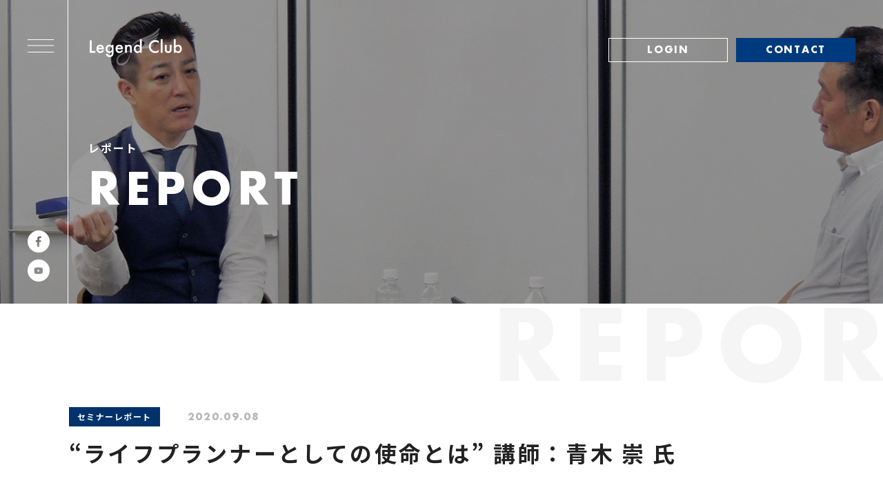

--- FILE ---
content_type: text/html; charset=UTF-8
request_url: https://legendclub.wadowingx.co.jp/report/179/
body_size: 12365
content:
<!doctype html>
<html lang="ja">
<head>
  <!-- meta tags -->
  <meta charset="UTF-8">
<meta name="viewport" content="width=device-width, initial-scale=1.0">
<meta http-equiv="X-UA-Compatible" content="ie=edge">
<title>&quot;ライフプランナーとしての使命とは&quot;  講師：青木 崇 氏 | legendclub front</title>

<meta property="og:title" content="&#8220;ライフプランナーとしての使命とは&#8221;  講師：青木 崇 氏 | legendclub front" />
<meta property="og:type" content="website" />
<meta property="og:description" content="Just another WordPress site" />
<meta property="og:url" content="https://legendclub.wadowingx.co.jp" />
<meta property="og:site_name" content="&#8220;ライフプランナーとしての使命とは&#8221;  講師：青木 崇 氏 | legendclub front" />
<meta property="og:image" content="https://legendclub.wadowingx.co.jp/wp-content/themes/wado/dist/img/ogp/ogimage.jpg">
<meta property="og:image:secure_url" content="https://legendclub.wadowingx.co.jp/wp-content/themes/wado/dist/img/ogp/ogimage.jpg">

<meta name="description" content="皆さまこんにちは！WADOウイングス笠井です。最近暑さも和らぎ、秋を感じるようになってきました。皆さまいかがお過ごしでしょうか？秋といえば、スポーツの秋、食欲の秋、芸術の秋など言いますが、今年は様々な秋を堪能していきたいと思います。特に食。…" />
  <!-- favicon -->
  <link rel="icon" href="https://legendclub.wadowingx.co.jp/wp-content/themes/wado/dist/img/favicon/favicon.ico">
<link rel="apple-touch-icon" sizes="144x144" href="https://legendclub.wadowingx.co.jp/wp-content/themes/wado/dist/img/favicon/apple-touch-icon.png">  <!-- ogp -->
  <!-- twitter -->
<meta name="twitter:card" content="summary_large_image" />
<meta name="twitter:domain" content="twitter.com/PROGRIT" />
<meta name="twitter:title" content="&#8220;ライフプランナーとしての使命とは&#8221;  講師：青木 崇 氏 | legendclub front" />
<meta name="twitter:image" content="http://legendclub-member.wadowingx.co.jp/wp-content/themes/wado/dist/img/ogp/ogimage.jpg" />
  <!-- Global site tag (gtag.js) - Google Analytics -->
  <script async src="https://www.googletagmanager.com/gtag/js?id=UA-38654408-2"></script>
  <script>
    window.dataLayer = window.dataLayer || [];
    function gtag(){dataLayer.push(arguments);}
    gtag('js', new Date());

    gtag('config', 'UA-38654408-2');
  </script>

  <title>&#8220;ライフプランナーとしての使命とは&#8221;  講師：青木 崇 氏 | legendclub front</title>
<meta name='robots' content='max-image-preview:large' />

<!-- All In One SEO Pack 3.7.1[211,278] -->
<script type="application/ld+json" class="aioseop-schema">{"@context":"https://schema.org","@graph":[{"@type":"Organization","@id":"https://legendclub.wadowingx.co.jp/#organization","url":"https://legendclub.wadowingx.co.jp/","name":"legendclub front","sameAs":[],"logo":{"@type":"ImageObject","@id":"https://legendclub.wadowingx.co.jp/#logo","url":"http://legendclub.wadowingx.co.jp/wp-content/uploads/2020/11/apple-touch-icon.png"},"image":{"@id":"https://legendclub.wadowingx.co.jp/#logo"}},{"@type":"WebSite","@id":"https://legendclub.wadowingx.co.jp/#website","url":"https://legendclub.wadowingx.co.jp/","name":"legendclub front","publisher":{"@id":"https://legendclub.wadowingx.co.jp/#organization"},"potentialAction":{"@type":"SearchAction","target":"https://legendclub.wadowingx.co.jp/?s={search_term_string}","query-input":"required name=search_term_string"}},{"@type":"WebPage","@id":"https://legendclub.wadowingx.co.jp/report/179/#webpage","url":"https://legendclub.wadowingx.co.jp/report/179/","inLanguage":"ja","name":"\"ライフプランナーとしての使命とは\"  講師：青木 崇 氏","isPartOf":{"@id":"https://legendclub.wadowingx.co.jp/#website"},"breadcrumb":{"@id":"https://legendclub.wadowingx.co.jp/report/179/#breadcrumblist"},"image":{"@type":"ImageObject","@id":"https://legendclub.wadowingx.co.jp/report/179/#primaryimage","url":"https://legendclub.wadowingx.co.jp/wp-content/uploads/2020/11/30a631c4ae5734de63ab491aee86dd6a.jpg","width":1200,"height":630},"primaryImageOfPage":{"@id":"https://legendclub.wadowingx.co.jp/report/179/#primaryimage"},"datePublished":"2020-09-08T12:30:00+09:00","dateModified":"2021-03-24T01:05:50+09:00"},{"@type":"Article","@id":"https://legendclub.wadowingx.co.jp/report/179/#article","isPartOf":{"@id":"https://legendclub.wadowingx.co.jp/report/179/#webpage"},"author":{"@id":"https://legendclub.wadowingx.co.jp/author/lc-front-admin/#author"},"headline":"&#8220;ライフプランナーとしての使命とは&#8221;  講師：青木 崇 氏","datePublished":"2020-09-08T12:30:00+09:00","dateModified":"2021-03-24T01:05:50+09:00","commentCount":0,"mainEntityOfPage":{"@id":"https://legendclub.wadowingx.co.jp/report/179/#webpage"},"publisher":{"@id":"https://legendclub.wadowingx.co.jp/#organization"},"articleSection":"セミナーレポート","image":{"@type":"ImageObject","@id":"https://legendclub.wadowingx.co.jp/report/179/#primaryimage","url":"https://legendclub.wadowingx.co.jp/wp-content/uploads/2020/11/30a631c4ae5734de63ab491aee86dd6a.jpg","width":1200,"height":630}},{"@type":"Person","@id":"https://legendclub.wadowingx.co.jp/author/lc-front-admin/#author","name":"lc-front-admin","sameAs":[],"image":{"@type":"ImageObject","@id":"https://legendclub.wadowingx.co.jp/#personlogo","url":"https://secure.gravatar.com/avatar/dd0a2e296e8bc6166af829898570842d?s=96&d=mm&r=g","width":96,"height":96,"caption":"lc-front-admin"}},{"@type":"BreadcrumbList","@id":"https://legendclub.wadowingx.co.jp/report/179/#breadcrumblist","itemListElement":[{"@type":"ListItem","position":1,"item":{"@type":"WebPage","@id":"https://legendclub.wadowingx.co.jp/","url":"https://legendclub.wadowingx.co.jp/","name":"legendclub front"}},{"@type":"ListItem","position":2,"item":{"@type":"WebPage","@id":"https://legendclub.wadowingx.co.jp/report/179/","url":"https://legendclub.wadowingx.co.jp/report/179/","name":"\"ライフプランナーとしての使命とは\"  講師：青木 崇 氏"}}]}]}</script>
<link rel="canonical" href="https://legendclub.wadowingx.co.jp/report/179/" />
<meta property="og:type" content="article" />
<meta property="og:title" content="&quot;ライフプランナーとしての使命とは&quot;  講師：青木 崇 氏 | legendclub front" />
<meta property="og:description" content="皆さまこんにちは！WADOウイングス笠井です。最近暑さも和らぎ、秋を感じるようになってきました。皆さまいかがお過ごしでしょうか？ 秋といえば、スポーツの秋、食欲の秋、芸術の秋など言いますが、今年は様々な秋を堪能していきたいと思います。特に食。余力があれば運動いたします。 さて、9月度のレジェンドクラブは、ソニー生命の西の雄、2014年には4000名を超えるライフプランナーの中で売上トップを誇り、現" />
<meta property="og:url" content="https://legendclub.wadowingx.co.jp/report/179/" />
<meta property="og:site_name" content="legendclub front" />
<meta property="og:image" content="https://legendclub.wadowingx.co.jp/wp-content/uploads/2020/11/ogimage.jpg" />
<meta property="article:published_time" content="2020-09-08T12:30:00Z" />
<meta property="article:modified_time" content="2021-03-24T01:05:50Z" />
<meta property="og:image:secure_url" content="https://legendclub.wadowingx.co.jp/wp-content/uploads/2020/11/ogimage.jpg" />
<meta name="twitter:card" content="summary_large_image" />
<meta name="twitter:title" content="&quot;ライフプランナーとしての使命とは&quot;  講師：青木 崇 氏 | legendclub front" />
<meta name="twitter:description" content="皆さまこんにちは！WADOウイングス笠井です。最近暑さも和らぎ、秋を感じるようになってきました。皆さまいかがお過ごしでしょうか？ 秋といえば、スポーツの秋、食欲の秋、芸術の秋など言いますが、今年は様々な秋を堪能していきたいと思います。特に食。余力があれば運動いたします。 さて、9月度のレジェンドクラブは、ソニー生命の西の雄、2014年には4000名を超えるライフプランナーの中で売上トップを誇り、現" />
<meta name="twitter:image" content="https://legendclub.wadowingx.co.jp/wp-content/uploads/2020/11/ogimage.jpg" />
<!-- All In One SEO Pack -->
<link rel='dns-prefetch' href='//ajax.googleapis.com' />
<link rel='dns-prefetch' href='//cdn.jsdelivr.net' />
<link rel='dns-prefetch' href='//fonts.googleapis.com' />
<link rel="alternate" type="application/rss+xml" title="legendclub front &raquo; フィード" href="https://legendclub.wadowingx.co.jp/feed/" />
<link rel="alternate" type="application/rss+xml" title="legendclub front &raquo; コメントフィード" href="https://legendclub.wadowingx.co.jp/comments/feed/" />
<script type="text/javascript">
window._wpemojiSettings = {"baseUrl":"https:\/\/s.w.org\/images\/core\/emoji\/14.0.0\/72x72\/","ext":".png","svgUrl":"https:\/\/s.w.org\/images\/core\/emoji\/14.0.0\/svg\/","svgExt":".svg","source":{"concatemoji":"https:\/\/legendclub.wadowingx.co.jp\/wp-includes\/js\/wp-emoji-release.min.js?ver=6.1.9"}};
/*! This file is auto-generated */
!function(e,a,t){var n,r,o,i=a.createElement("canvas"),p=i.getContext&&i.getContext("2d");function s(e,t){var a=String.fromCharCode,e=(p.clearRect(0,0,i.width,i.height),p.fillText(a.apply(this,e),0,0),i.toDataURL());return p.clearRect(0,0,i.width,i.height),p.fillText(a.apply(this,t),0,0),e===i.toDataURL()}function c(e){var t=a.createElement("script");t.src=e,t.defer=t.type="text/javascript",a.getElementsByTagName("head")[0].appendChild(t)}for(o=Array("flag","emoji"),t.supports={everything:!0,everythingExceptFlag:!0},r=0;r<o.length;r++)t.supports[o[r]]=function(e){if(p&&p.fillText)switch(p.textBaseline="top",p.font="600 32px Arial",e){case"flag":return s([127987,65039,8205,9895,65039],[127987,65039,8203,9895,65039])?!1:!s([55356,56826,55356,56819],[55356,56826,8203,55356,56819])&&!s([55356,57332,56128,56423,56128,56418,56128,56421,56128,56430,56128,56423,56128,56447],[55356,57332,8203,56128,56423,8203,56128,56418,8203,56128,56421,8203,56128,56430,8203,56128,56423,8203,56128,56447]);case"emoji":return!s([129777,127995,8205,129778,127999],[129777,127995,8203,129778,127999])}return!1}(o[r]),t.supports.everything=t.supports.everything&&t.supports[o[r]],"flag"!==o[r]&&(t.supports.everythingExceptFlag=t.supports.everythingExceptFlag&&t.supports[o[r]]);t.supports.everythingExceptFlag=t.supports.everythingExceptFlag&&!t.supports.flag,t.DOMReady=!1,t.readyCallback=function(){t.DOMReady=!0},t.supports.everything||(n=function(){t.readyCallback()},a.addEventListener?(a.addEventListener("DOMContentLoaded",n,!1),e.addEventListener("load",n,!1)):(e.attachEvent("onload",n),a.attachEvent("onreadystatechange",function(){"complete"===a.readyState&&t.readyCallback()})),(e=t.source||{}).concatemoji?c(e.concatemoji):e.wpemoji&&e.twemoji&&(c(e.twemoji),c(e.wpemoji)))}(window,document,window._wpemojiSettings);
</script>
<style type="text/css">
img.wp-smiley,
img.emoji {
	display: inline !important;
	border: none !important;
	box-shadow: none !important;
	height: 1em !important;
	width: 1em !important;
	margin: 0 0.07em !important;
	vertical-align: -0.1em !important;
	background: none !important;
	padding: 0 !important;
}
</style>
	<link rel='stylesheet' id='wp-block-library-css' href='https://legendclub.wadowingx.co.jp/wp-includes/css/dist/block-library/style.min.css?ver=6.1.9' type='text/css' media='all' />
<link rel='stylesheet' id='classic-theme-styles-css' href='https://legendclub.wadowingx.co.jp/wp-includes/css/classic-themes.min.css?ver=1' type='text/css' media='all' />
<style id='global-styles-inline-css' type='text/css'>
body{--wp--preset--color--black: #000000;--wp--preset--color--cyan-bluish-gray: #abb8c3;--wp--preset--color--white: #ffffff;--wp--preset--color--pale-pink: #f78da7;--wp--preset--color--vivid-red: #cf2e2e;--wp--preset--color--luminous-vivid-orange: #ff6900;--wp--preset--color--luminous-vivid-amber: #fcb900;--wp--preset--color--light-green-cyan: #7bdcb5;--wp--preset--color--vivid-green-cyan: #00d084;--wp--preset--color--pale-cyan-blue: #8ed1fc;--wp--preset--color--vivid-cyan-blue: #0693e3;--wp--preset--color--vivid-purple: #9b51e0;--wp--preset--gradient--vivid-cyan-blue-to-vivid-purple: linear-gradient(135deg,rgba(6,147,227,1) 0%,rgb(155,81,224) 100%);--wp--preset--gradient--light-green-cyan-to-vivid-green-cyan: linear-gradient(135deg,rgb(122,220,180) 0%,rgb(0,208,130) 100%);--wp--preset--gradient--luminous-vivid-amber-to-luminous-vivid-orange: linear-gradient(135deg,rgba(252,185,0,1) 0%,rgba(255,105,0,1) 100%);--wp--preset--gradient--luminous-vivid-orange-to-vivid-red: linear-gradient(135deg,rgba(255,105,0,1) 0%,rgb(207,46,46) 100%);--wp--preset--gradient--very-light-gray-to-cyan-bluish-gray: linear-gradient(135deg,rgb(238,238,238) 0%,rgb(169,184,195) 100%);--wp--preset--gradient--cool-to-warm-spectrum: linear-gradient(135deg,rgb(74,234,220) 0%,rgb(151,120,209) 20%,rgb(207,42,186) 40%,rgb(238,44,130) 60%,rgb(251,105,98) 80%,rgb(254,248,76) 100%);--wp--preset--gradient--blush-light-purple: linear-gradient(135deg,rgb(255,206,236) 0%,rgb(152,150,240) 100%);--wp--preset--gradient--blush-bordeaux: linear-gradient(135deg,rgb(254,205,165) 0%,rgb(254,45,45) 50%,rgb(107,0,62) 100%);--wp--preset--gradient--luminous-dusk: linear-gradient(135deg,rgb(255,203,112) 0%,rgb(199,81,192) 50%,rgb(65,88,208) 100%);--wp--preset--gradient--pale-ocean: linear-gradient(135deg,rgb(255,245,203) 0%,rgb(182,227,212) 50%,rgb(51,167,181) 100%);--wp--preset--gradient--electric-grass: linear-gradient(135deg,rgb(202,248,128) 0%,rgb(113,206,126) 100%);--wp--preset--gradient--midnight: linear-gradient(135deg,rgb(2,3,129) 0%,rgb(40,116,252) 100%);--wp--preset--duotone--dark-grayscale: url('#wp-duotone-dark-grayscale');--wp--preset--duotone--grayscale: url('#wp-duotone-grayscale');--wp--preset--duotone--purple-yellow: url('#wp-duotone-purple-yellow');--wp--preset--duotone--blue-red: url('#wp-duotone-blue-red');--wp--preset--duotone--midnight: url('#wp-duotone-midnight');--wp--preset--duotone--magenta-yellow: url('#wp-duotone-magenta-yellow');--wp--preset--duotone--purple-green: url('#wp-duotone-purple-green');--wp--preset--duotone--blue-orange: url('#wp-duotone-blue-orange');--wp--preset--font-size--small: 13px;--wp--preset--font-size--medium: 20px;--wp--preset--font-size--large: 36px;--wp--preset--font-size--x-large: 42px;--wp--preset--spacing--20: 0.44rem;--wp--preset--spacing--30: 0.67rem;--wp--preset--spacing--40: 1rem;--wp--preset--spacing--50: 1.5rem;--wp--preset--spacing--60: 2.25rem;--wp--preset--spacing--70: 3.38rem;--wp--preset--spacing--80: 5.06rem;}:where(.is-layout-flex){gap: 0.5em;}body .is-layout-flow > .alignleft{float: left;margin-inline-start: 0;margin-inline-end: 2em;}body .is-layout-flow > .alignright{float: right;margin-inline-start: 2em;margin-inline-end: 0;}body .is-layout-flow > .aligncenter{margin-left: auto !important;margin-right: auto !important;}body .is-layout-constrained > .alignleft{float: left;margin-inline-start: 0;margin-inline-end: 2em;}body .is-layout-constrained > .alignright{float: right;margin-inline-start: 2em;margin-inline-end: 0;}body .is-layout-constrained > .aligncenter{margin-left: auto !important;margin-right: auto !important;}body .is-layout-constrained > :where(:not(.alignleft):not(.alignright):not(.alignfull)){max-width: var(--wp--style--global--content-size);margin-left: auto !important;margin-right: auto !important;}body .is-layout-constrained > .alignwide{max-width: var(--wp--style--global--wide-size);}body .is-layout-flex{display: flex;}body .is-layout-flex{flex-wrap: wrap;align-items: center;}body .is-layout-flex > *{margin: 0;}:where(.wp-block-columns.is-layout-flex){gap: 2em;}.has-black-color{color: var(--wp--preset--color--black) !important;}.has-cyan-bluish-gray-color{color: var(--wp--preset--color--cyan-bluish-gray) !important;}.has-white-color{color: var(--wp--preset--color--white) !important;}.has-pale-pink-color{color: var(--wp--preset--color--pale-pink) !important;}.has-vivid-red-color{color: var(--wp--preset--color--vivid-red) !important;}.has-luminous-vivid-orange-color{color: var(--wp--preset--color--luminous-vivid-orange) !important;}.has-luminous-vivid-amber-color{color: var(--wp--preset--color--luminous-vivid-amber) !important;}.has-light-green-cyan-color{color: var(--wp--preset--color--light-green-cyan) !important;}.has-vivid-green-cyan-color{color: var(--wp--preset--color--vivid-green-cyan) !important;}.has-pale-cyan-blue-color{color: var(--wp--preset--color--pale-cyan-blue) !important;}.has-vivid-cyan-blue-color{color: var(--wp--preset--color--vivid-cyan-blue) !important;}.has-vivid-purple-color{color: var(--wp--preset--color--vivid-purple) !important;}.has-black-background-color{background-color: var(--wp--preset--color--black) !important;}.has-cyan-bluish-gray-background-color{background-color: var(--wp--preset--color--cyan-bluish-gray) !important;}.has-white-background-color{background-color: var(--wp--preset--color--white) !important;}.has-pale-pink-background-color{background-color: var(--wp--preset--color--pale-pink) !important;}.has-vivid-red-background-color{background-color: var(--wp--preset--color--vivid-red) !important;}.has-luminous-vivid-orange-background-color{background-color: var(--wp--preset--color--luminous-vivid-orange) !important;}.has-luminous-vivid-amber-background-color{background-color: var(--wp--preset--color--luminous-vivid-amber) !important;}.has-light-green-cyan-background-color{background-color: var(--wp--preset--color--light-green-cyan) !important;}.has-vivid-green-cyan-background-color{background-color: var(--wp--preset--color--vivid-green-cyan) !important;}.has-pale-cyan-blue-background-color{background-color: var(--wp--preset--color--pale-cyan-blue) !important;}.has-vivid-cyan-blue-background-color{background-color: var(--wp--preset--color--vivid-cyan-blue) !important;}.has-vivid-purple-background-color{background-color: var(--wp--preset--color--vivid-purple) !important;}.has-black-border-color{border-color: var(--wp--preset--color--black) !important;}.has-cyan-bluish-gray-border-color{border-color: var(--wp--preset--color--cyan-bluish-gray) !important;}.has-white-border-color{border-color: var(--wp--preset--color--white) !important;}.has-pale-pink-border-color{border-color: var(--wp--preset--color--pale-pink) !important;}.has-vivid-red-border-color{border-color: var(--wp--preset--color--vivid-red) !important;}.has-luminous-vivid-orange-border-color{border-color: var(--wp--preset--color--luminous-vivid-orange) !important;}.has-luminous-vivid-amber-border-color{border-color: var(--wp--preset--color--luminous-vivid-amber) !important;}.has-light-green-cyan-border-color{border-color: var(--wp--preset--color--light-green-cyan) !important;}.has-vivid-green-cyan-border-color{border-color: var(--wp--preset--color--vivid-green-cyan) !important;}.has-pale-cyan-blue-border-color{border-color: var(--wp--preset--color--pale-cyan-blue) !important;}.has-vivid-cyan-blue-border-color{border-color: var(--wp--preset--color--vivid-cyan-blue) !important;}.has-vivid-purple-border-color{border-color: var(--wp--preset--color--vivid-purple) !important;}.has-vivid-cyan-blue-to-vivid-purple-gradient-background{background: var(--wp--preset--gradient--vivid-cyan-blue-to-vivid-purple) !important;}.has-light-green-cyan-to-vivid-green-cyan-gradient-background{background: var(--wp--preset--gradient--light-green-cyan-to-vivid-green-cyan) !important;}.has-luminous-vivid-amber-to-luminous-vivid-orange-gradient-background{background: var(--wp--preset--gradient--luminous-vivid-amber-to-luminous-vivid-orange) !important;}.has-luminous-vivid-orange-to-vivid-red-gradient-background{background: var(--wp--preset--gradient--luminous-vivid-orange-to-vivid-red) !important;}.has-very-light-gray-to-cyan-bluish-gray-gradient-background{background: var(--wp--preset--gradient--very-light-gray-to-cyan-bluish-gray) !important;}.has-cool-to-warm-spectrum-gradient-background{background: var(--wp--preset--gradient--cool-to-warm-spectrum) !important;}.has-blush-light-purple-gradient-background{background: var(--wp--preset--gradient--blush-light-purple) !important;}.has-blush-bordeaux-gradient-background{background: var(--wp--preset--gradient--blush-bordeaux) !important;}.has-luminous-dusk-gradient-background{background: var(--wp--preset--gradient--luminous-dusk) !important;}.has-pale-ocean-gradient-background{background: var(--wp--preset--gradient--pale-ocean) !important;}.has-electric-grass-gradient-background{background: var(--wp--preset--gradient--electric-grass) !important;}.has-midnight-gradient-background{background: var(--wp--preset--gradient--midnight) !important;}.has-small-font-size{font-size: var(--wp--preset--font-size--small) !important;}.has-medium-font-size{font-size: var(--wp--preset--font-size--medium) !important;}.has-large-font-size{font-size: var(--wp--preset--font-size--large) !important;}.has-x-large-font-size{font-size: var(--wp--preset--font-size--x-large) !important;}
.wp-block-navigation a:where(:not(.wp-element-button)){color: inherit;}
:where(.wp-block-columns.is-layout-flex){gap: 2em;}
.wp-block-pullquote{font-size: 1.5em;line-height: 1.6;}
</style>
<link rel='stylesheet' id='contact-form-7-css' href='https://legendclub.wadowingx.co.jp/wp-content/plugins/contact-form-7/includes/css/styles.css?ver=5.3' type='text/css' media='all' />
<link rel='stylesheet' id='google-fonts-css' href='https://fonts.googleapis.com/css2?family=Noto+Sans+JP%3Awght%40400%3B700&#038;display=swap&#038;ver=6.1.9' type='text/css' media='all' />
<link rel='stylesheet' id='style-css' href='https://legendclub.wadowingx.co.jp/wp-content/themes/wado/dist/css/app.css?ver=1.0.0' type='text/css' media='all' />
<link rel='stylesheet' id='slick-css-css' href='//cdn.jsdelivr.net/npm/slick-carousel@1.8.1/slick/slick.css?ver=1.0.0' type='text/css' media='all' />
<link rel='stylesheet' id='lity-css-css' href='//cdn.jsdelivr.net/npm/lity@2/dist/lity.min.css?ver=1.0.0' type='text/css' media='all' />
<script type='text/javascript' src='https://ajax.googleapis.com/ajax/libs/jquery/3.4.1/jquery.min.js?ver=6.1.9' id='jquery-js'></script>
<script type='text/javascript' src='//cdn.jsdelivr.net/npm/slick-carousel@1.8.1/slick/slick.min.js?ver=6.1.9' id='slick-js-js'></script>
<script type='text/javascript' src='//cdn.jsdelivr.net/npm/lity@2/dist/lity.min.js?ver=6.1.9' id='lity-js-js'></script>
<link rel="https://api.w.org/" href="https://legendclub.wadowingx.co.jp/wp-json/" /><link rel="alternate" type="application/json" href="https://legendclub.wadowingx.co.jp/wp-json/wp/v2/posts/179" /><link rel="EditURI" type="application/rsd+xml" title="RSD" href="https://legendclub.wadowingx.co.jp/xmlrpc.php?rsd" />
<link rel="wlwmanifest" type="application/wlwmanifest+xml" href="https://legendclub.wadowingx.co.jp/wp-includes/wlwmanifest.xml" />
<meta name="generator" content="WordPress 6.1.9" />
<link rel='shortlink' href='https://legendclub.wadowingx.co.jp/?p=179' />
<link rel="alternate" type="application/json+oembed" href="https://legendclub.wadowingx.co.jp/wp-json/oembed/1.0/embed?url=https%3A%2F%2Flegendclub.wadowingx.co.jp%2Freport%2F179%2F" />
<link rel="alternate" type="text/xml+oembed" href="https://legendclub.wadowingx.co.jp/wp-json/oembed/1.0/embed?url=https%3A%2F%2Flegendclub.wadowingx.co.jp%2Freport%2F179%2F&#038;format=xml" />
<style type="text/css">.recentcomments a{display:inline !important;padding:0 !important;margin:0 !important;}</style></head>
<body>
  <header id="header" class="l-header l-header--fixed">
    <div class="l-header__inner">
      <h1 class="l-header__logo"><a href="https://legendclub.wadowingx.co.jp/"><img src="https://legendclub.wadowingx.co.jp/wp-content/themes/wado/dist/img/common/logo.png" alt="Legend Club"></a></h1>
      <nav class="c-gnav _pc">
  <ul class="c-gnav__lists">
    <li class="c-gnav__list"><a class="c-gnav__link c-gnav__link--login" href="https://legendclub-member.wadowingx.co.jp/">LOGIN</a></li>
    <li class="c-gnav__list"><a class="c-gnav__link c-gnav__link--contact" href="https://legendclub.wadowingx.co.jp/contact">CONTACT</a></li>
  </ul>
</nav><!-- /.c-gnav --> 
      <div id="drawer" class="c-drawer">
  <input id="drawer-checkbox" class="c-drawer__checkbox" type="checkbox">
  <label id="drawer-icon" class="c-drawer__icon" for="drawer-checkbox"><span></span></label>
  <label id="drawer-close" class="c-drawer__close" for="drawer-checkbox"></label>
  <div id="drawer-content" class="c-drawer__content">
    <div class="c-drawer__logo"><a href="https://legendclub.wadowingx.co.jp/"><img src="https://legendclub.wadowingx.co.jp/wp-content/themes/wado/dist/img/common/logo.png" alt="Legend Club"></a></div>
    <div class="c-drawer__main">
      <nav class="c-drawer__nav">
        <ul class="c-drawer__lists">
          <li class="c-drawer__list"><a href="https://legendclub.wadowingx.co.jp/" class="js-drawer-link">HOME</a></li>
          <li class="c-drawer__list"><a href="https://legendclub.wadowingx.co.jp/concept" class="js-drawer-link">CONCEPT</a></li>
          <li class="c-drawer__list"><a href="https://legendclub.wadowingx.co.jp/teachers" class="js-drawer-link">TEACHERS</a></li>
          <li class="c-drawer__list"><a href="https://legendclub.wadowingx.co.jp/service" class="js-drawer-link">SERVICE</a></li>
          <li class="c-drawer__list"><a href="https://legendclub.wadowingx.co.jp/voice" class="js-drawer-link">VOICE</a></li>
          <li class="c-drawer__list"><a href="https://legendclub.wadowingx.co.jp/news" class="js-drawer-link">NEWS</a></li>
        </ul>
        <div class="c-drawer__btns">
          <a href="https://legendclub.wadowingx.co.jp/contact" class="c-btn c-btn--secondary c-drawer__btn js-drawer-link">CONTACT</a>
          <a href="https://legendclub-member.wadowingx.co.jp/" class="c-btn c-btn--primary c-drawer__btn js-drawer-link">LOGIN</a>
        </div>
        <div class="c-drawer__sns">
        <a href="https://www.facebook.com/legendclub.wado" class="c-drawer__sns-icon js-drawer-link" target="_blank"><img src="https://legendclub.wadowingx.co.jp/wp-content/themes/wado/dist/img/common/icon-fb.png" alt="Facebook"></a>
        <a href="https://www.youtube.com/channel/UCV-kpM7fdxQINzgAMOjqItA/" class="c-drawer__sns-icon js-drawer-link" target="_blank"><img src="https://legendclub.wadowingx.co.jp/wp-content/themes/wado/dist/img/common/icon-youtube.png" alt="YouTube"></a>
      </div>
      </nav>
    </div>
  </div><!-- /.drawer-content -->
</div><!-- /.drawer -->    </div><!-- /.header-inner -->
  </header><!-- /#header.l-header -->
<section class="c-lower-top js-mv">
  <div class="c-lower-top__bg" style="background-image: url(https://legendclub.wadowingx.co.jp/wp-content/uploads/2020/11/30a631c4ae5734de63ab491aee86dd6a.jpg)">      <div class="c-lower-top__inner">
      <div class="c-lower-top__heading">
        <p class="c-lower-top__jp">レポート</p>
        <h2 class="c-lower-top__en">REPORT</h2>
      </div><!-- /.c-lower-top__heading -->
    </div><!-- /.c-lower-top__inner-->
    <div class="c-sns _pc c-sns--lower">
  <a href="https://www.facebook.com/groups/670677113828139" class="c-sns__img" target="_blank"><img src="https://legendclub.wadowingx.co.jp/wp-content/themes/wado/dist/img/common/icon-fb.png" alt="icon-fb"></a href="">
  <a href="https://www.youtube.com/channel/UCV-kpM7fdxQINzgAMOjqItA/" class="c-sns__img" target="_blank"><img src="https://legendclub.wadowingx.co.jp/wp-content/themes/wado/dist/img/common/icon-youtube.png" alt="icon-youtube"></a href="">
</div><!-- /.c-sns -->  </div><!-- /.c-lower-top__bg -->
</section><!-- /.c-lower-top -->
<section class="l-sec c-entry c-entry--single">
  <div class="c-decoration--lower c-entry__decoration">REPORT</div>
  <div class="l-inner">
    <div class="l-content">
    <article class="l-content__main">

    <div class="c-single">

  
  <div class="c-single__header">
    <div class="c-entry__info c-entry__info--single">
      <span class="c-meta__cat">
        セミナーレポート      </span>
      <span class="c-meta__date c-single__date">2020.09.08</span>
    </div>
    <h1 class="c-single__ttl">&#8220;ライフプランナーとしての使命とは&#8221;  講師：青木 崇 氏</h1>
    <ul class="c-single__presenter _pc"></ul>
  </div><!-- c-single__header -->

  <div class="c-single__content">
    
<figure class="wp-block-image size-large"><img decoding="async" width="1024" height="538" src="http://legendclub.wadowingx.co.jp/wp-content/uploads/2020/11/30a631c4ae5734de63ab491aee86dd6a-1024x538.jpg" alt="" class="wp-image-211" srcset="https://legendclub.wadowingx.co.jp/wp-content/uploads/2020/11/30a631c4ae5734de63ab491aee86dd6a-1024x538.jpg 1024w, https://legendclub.wadowingx.co.jp/wp-content/uploads/2020/11/30a631c4ae5734de63ab491aee86dd6a-300x158.jpg 300w, https://legendclub.wadowingx.co.jp/wp-content/uploads/2020/11/30a631c4ae5734de63ab491aee86dd6a-768x403.jpg 768w, https://legendclub.wadowingx.co.jp/wp-content/uploads/2020/11/30a631c4ae5734de63ab491aee86dd6a.jpg 1200w" sizes="(max-width: 1024px) 100vw, 1024px" /></figure>



<p>皆さまこんにちは！<br>WADOウイングス笠井です。<br>最近暑さも和らぎ、秋を感じるようになってきました。<br>皆さまいかがお過ごしでしょうか？</p>



<p>秋といえば、スポーツの秋、食欲の秋、芸術の秋など言いますが、<br>今年は様々な秋を堪能していきたいと思います。特に食。<br>余力があれば運動いたします。</p>



<p>さて、9月度のレジェンドクラブは、ソニー生命の西の雄、<br>2014年には4000名を超えるライフプランナーの中で売上トップを誇り、<br>現在も高挙績を維持されている『青木 崇 氏』にご登壇いただきました！</p>



<p>営業テクニックだけでなく、人間力にも長けている青木氏。<br>時折笑いを交えてお話してくださいました！</p>



<p>法人営業のノウハウはもちろん<br>これからのソニー生命について、<br>ご自身の将来像についてもお話いただきました！</p>



<p>では早速、講義内容に入っていきましょう！</p>



<p></p>



<h3><strong>スペシャル勉強会</strong><br><strong>ライフプランナーにかける想い</strong></h3>



<p><strong><br></strong>5月から講師と弊社代表林の対談形式で進行しているレジェンドクラブですが、<br>この形式に青木氏は<br>「徹子の部屋みたいですね」と一言。<br>この一言で場を和ませたところからスタートしました。</p>



<h4><strong>前職時代とソニー生命に入ったきっかけ</strong></h4>



<p>青木氏は大学卒業後、地元である和歌山県の信用金庫に入社しました。<br>3年目からは営業として一人で回らせてもらえるようになり、<br>4年目には、200人の営業マンの中で個人成績1位に輝きました。<br>その後も信金を辞めるまでの間は200人中、常に上位3位に入る成績をキープされていたのだそうです。</p>



<p>青木氏は当時トップを取れた理由をこのように振り返ります。<br>「まずは先輩をまねること、<br>そして教わったことを吸収して進化し続けることを心掛けました。<br>先輩方の話を素直に自分の中に吸収し、その吸収の速度を上げるように意識していました。」</p>



<p>新卒時に、<br>教わったことを自分の中に落とし込むだけでなく、それをいかに活用していくか、<br>そしてより高次に行くにはどうしたらいいかを考えて、行動されていたようです。</p>



<p>そしてソニー生命には、新たな挑戦という意識でで入社したのだとか。<br>とってもチャレンジャーな方だと思いました。</p>



<p>ソニー生命に入社するにあたって、<br>業績を上げられなかったら、信金でお世話になった支店長やお客様に対して恥ずかしいという理由で、<br>入社前約2年間から入念な準備を行ったといいます。</p>



<p>「その準備として<br>信金の最後の2年間では“お願いしない営業”を心掛けました。<br>お客様のニーズを、こちらのニーズにはめ込む旧型の営業ではなく、<br>お客様のニーズをちゃんと聞いて、お客様のニーズにフォーカスを当てて<br>お客様の課題解決をすることによって購買意欲を引きだすということを行いました。」</p>



<p>前職時代からライフプランナーになる準備をしていたと聞いて驚きました。<br>そして、実際に営業スタイルを変えるという実行力、かっこいいですね。</p>



<h4><strong>目の前に立ちはだかる壁の乗り越え方</strong></h4>



<p>今となっては、怖いものなしに見える青木氏ですが、<br>ソニー生命に入ってから、最大の障壁が<br>「銀行と保険会社のお客様からの反応のあまりの違い」だそうです。</p>



<p>「びっくりするくらいお客様からの反応は悪かったです。<br>信金時代最後の2年間はお客様のニーズ喚起をして課題解決をして言ったつもりなんですけど、<br>ソニーに転職してから信金時代に関わっていたお客様の反応は<br>「銀行員としての青木崇と付き合っていたんだ<br>あなたが役員になれるように私たちは支援していたんだ。<br>言ってしまえば保険は関係ないよ。」　とまで言われました。」</p>



<p>銀行とは違う保険業界だからこその厳しさや難しさがあることを知ったといいます。<br>青木氏は思うようにいかなかったとき、<br>挙績の方々にインタビューをしたといいます。<br>そこで、マーケットがいかに大切かを教わったそうです。<br>「挙績の方々が共通で言っていたのが、<br>「自動的に見込み客やお客様と知り合える場を探しなさい」ということでした。<br>そして林さんからは、<br>「お金を持っているゾーン、いわゆる富裕層に出会うにはどうしたらいいかを考えなさい」<br>と言われていました。</p>



<p>NO.1企業の社長に「なぜ上手くいっているのか」をインタビューしたりもして<br>自分の中に聞いたことをだんだんと落とし込んでいったんです。<br>そこで、ビジネスアライアンス（企業が互いに協力しあう体制の構築）をしていくことが近道かなって思ったんですね。」</p>



<p>“個”の力より、チームを組んで“総”の力を高めていくことにシフトしていったようです。<br>またチーム作りで重要なのは組む相手。<br>大手企業やドクター、CEOの方など、ある程度お金が動くゾーンと<br>いかに仕事するかを考えてやっているのだといいます。</p>



<h4><strong>ライフプランナーに必要なプロ意識</strong></h4>



<p>ライフプランナーに必要なプロ意識とは、何か？という質問に、青木氏は、<br>「進化することでしょうね。<br>退化したらダメですけど<br>昨日より今日、今日より明日と、自分が一歩でも進化すること。<br>僕は後輩の鑑でいると決めているので<br>後輩たちから見た時にやっぱりかっこいい先輩でいたいとか<br>なんかあった時に助けてあげられるような先輩でいてあげたいと思っています。」<br>と語ります。</p>



<p>さらに、「自分にベクトル向いているライフプランナーってしょぼない？（笑）」と一言。<br>進化する自分を求めていくことがプロ意識と私たちに伝えてくださいました。<br>利他の心でお客様に接してくことの重要性を感じます。</p>



<h4><strong>青木氏が語る夢と</strong><br><strong>ライフプランナーへのメッセージ</strong></h4>



<p><strong><br></strong>前回レジェンドクラブに登壇いただいた時に、<br>ソニー生命を日本一にする！とおっしゃっていた青木氏ですが、今もその夢は変わっていないのだそうです。<br>どういったところを日本一にしたいか問われると、</p>



<p>「質ですよね。<br>ライフプランナーの質を上げるのが僕の使命だと思っています。</p>



<p>僕はソニー生命をやめません。<br>せっかく今まで林さんたちが築き上げてきたライフプランナー像とかを大切にしていきたいんです。<br>現状を何とかしたいと思っているので、<br>若い子たちには信じてついてきてもらいたいですね。」</p>



<p>青木氏のライフプランナーとしての信念を感じました。<br>ライフプランナーの質を上げる改革について、プレミアセミナーでさらに深堀させていただきました！</p>



<p></p>



<p></p>



<h3><strong>プレミアセミナー</strong><br><strong>お客様からの信頼を勝ちとる術と、今後のライフプランナー人生</strong></h3>



<h4><strong>【決算書の見方】</strong></h4>



<p>青木氏曰く、法人で契約をもらうのであれば、<br>決算書とキャッシュフローの勉強したほうがいいと教えてくださいました。</p>



<p>実際にお客様とお話しするような話し方で私たちに説明してくださいました！<br>「決算書に対する見方として、<br>社長に「失礼ですが現金が決算書の末段でどのくらいありますか？」って聞きますね。<br>だいたいこの質問に社長は答えられないです。<br>「何期目ですか？」　これは答えられる。<br>あと聞く項目は、「資本金おいくらですか？」　これも答えられます。</p>



<p>「では、資本金の株主割合は、誰が何％ずつ持ってます？」<br>って聞くと答えられないんです。」</p>



<p>質問していく時のポイントとしては、<br>社長が答えられない項目を積んでいく作業にしていると語ります。<br>すると社長は、答えられないものがどんどん溜まっていって、<br>もやもやし始めるのだそう。</p>



<p>「すると、社長が「許してくれ」って言うんですよ。<br>社長が分かる数字というのは、だいたい売上げだけでしょう。<br>売り上げで勝負しているから、<br>コロナのような外的要因で崩れてしまうんですよ。」と語ります。</p>



<p>その後、さらに詳しくお話しいただき、<br>外的要因から会社を守るためのトーク・質問力・ニード喚起術などを教えてくださいました！<br>お客様からの信頼されるのも、青木氏が本当に相手のことを考えた言動なのだと感じます。<br>しっかり決算書やキャッシュフローについての見方や知識の勉強をして、<br>トライしてみたいです！</p>



<h4><strong>【コミュニティー作りの秘訣】</strong></h4>



<p>青木氏は、『男祭り』、『時の会』など、<br>いくつかのコミュニティを作っていらっしゃいます。<br>たとえば、男祭りは保全の延長で、月一のゴルフや飲み会をやっているそうです。<br>現在はコロナで中止されているようですが。</p>



<p>コミュニティーづくりにおいて、<br>まずは3人のファンを作るだけでいいと語ります。<br>そしてその輪を徐々広げていくのだとか！</p>



<p>「まずはその3人のファンに「一人連れてきて！」といった宿題を出します。<br>3人が6人、6人が12人…というようにだんだんと人数を増やし、<br>ファンミーティングをするんです。<br>会いたいと思ってもらえることを意識しているので、<br>この会の意味とは、ということを明言しておきますね。」</p>



<p>3人からだんだんと増えていった結果、規模が大きくなりすぎたこともあったそうです。<br>なんだか、好きなアーティストのライブに友達を誘ったら、<br>その友達も同じアーティストを好きになる、みたいな感じなのかなと思いました！<br>会いたいと思ってもらえる人になるのは…？</p>



<p>私は、まだまだ追求していく必要がありそうです。</p>



<h4><strong>【今後のライフプランナー人生】</strong></h4>



<p>青木氏は、今後、<br>まだ育てきれていない後輩たちの育成に携わりたいと語ります。</p>



<p>「突き抜けたすごい人材がここ数年いないんです。<br>10年先を見据えて、今後の展望を語ってくれるライフプランナーがいたらいいなぁと。<br>そうすれば、僕が最後辞める時にバトンタッチできます。</p>



<p>すごいなって思う人材、<br>例えばなんかあったら切腹する気でいるとか、言い訳しないとか。<br>営業の数字というより、<br>人として接したときのオーラや感性を大事にしています。」</p>



<p>そういった人材の育成をするにあたって、青木氏自身一番いいという形は、<br>プレイングマネージャ―だとおっしゃいました。</p>



<p>「トップオブエグゼしながらプレイングマネージャー」と<br>今後のライフプランナー人生における意気込みをお話しくださいました。</p>



<p>ライフプランナーとしての在り方を次世代に受け継いでいくため尽力しようとする青木氏。<br>その期待に応えられるように、私自身、自己成長に尽力していきます！</p>



<h4>感想</h4>



<p><br>青木さんには、普段なかなか聞けないような男らしいエピソードだけでなく、財務や税務、決算書に関してなど、幅広く語っていただきました！<br>とってもわかりやすく、且つ実践できそうな内容も多かったため、法人営業について悩みのある営業マンの方は必見の回となったのでは？？<br>そしてなによりも、青木さんのソニー生命にかける想いの強さ、<br>そしてライフプランナー人生におけるご自身の使命を語っていただいた時の熱量がすごかったです。<br>私も熱量を高く仕事をしていきたいです。</p>



<h3>講師プロフィール</h3>



<div class="wp-block-media-text alignwide is-stacked-on-mobile" style="grid-template-columns:33% auto"><figure class="wp-block-media-text__media"><img decoding="async" src="https://wadowingx.co.jp/wp-content/uploads/2020/09/1a601b11e5f1da1380f2e6a38f40cde7-233x300.jpg" alt=""/></figure><div class="wp-block-media-text__content">
<p class="has-large-font-size"></p>
</div></div>



<p>ソニー生命保険株式会社<br>エグゼクティブ・ライフプランナー<br>青木崇　氏<br><br>・プロフィール<br>信用金庫出身。<br>２００８年より、ＭＤＲＴ成績資格会員。<br>地域に密着したマーケット展開と明確な目的意識で、常に高挙績を維持、<br>発展させ問題解決のビジネスパートナーとしての地位を確立している。</p>
  </div>

  </div><!-- /.c-single -->
    </article><!-- /.l-content__main -->

    </div><!-- /.l-content -->
  </div><!-- /.l-inner -->
</section><!-- /.c-entry -->


<section class="p-footer-cta">
<div class="p-footer-cta__bg">
  <div class="l-inner">
  <div class="c-heading c-heading--type003">
    <div class="p-report__ttl">
      <h2 class="c-heading__en--type003">SERVICE</h2>
      <p class="c-heading__jp--type003">サービス内容</p>
    </div>
  </div><!-- /.c-heading -->
  <a href="https://legendclub.wadowingx.co.jp/service" class="c-btn c-btn--primary p-footer-cta__btn" style="z-index:999;">SERVICE MORE</a>
  </div><!-- /.l-inner -->
  <p class="p-footer-cta__decoration c-decoration">SERVICE</p>
</div><!-- /.p-footer-cta__bg -->
</section><!-- /.p-footer-cta -->
<footer id="footer" class="l-footer">
  <div class="l-inner">
    <p class="l-footer__copyright">COPYRIGHT 2020 WADO WINGX INC ALL RIGHT RESERVED</p>
  </div><!-- /.l-inner -->
</footer><!-- /#footer.footer -->

<script type='text/javascript' id='contact-form-7-js-extra'>
/* <![CDATA[ */
var wpcf7 = {"apiSettings":{"root":"https:\/\/legendclub.wadowingx.co.jp\/wp-json\/contact-form-7\/v1","namespace":"contact-form-7\/v1"}};
/* ]]> */
</script>
<script type='text/javascript' src='https://legendclub.wadowingx.co.jp/wp-content/plugins/contact-form-7/includes/js/scripts.js?ver=5.3' id='contact-form-7-js'></script>
<script type='text/javascript' src='https://legendclub.wadowingx.co.jp/wp-content/themes/wado/dist/js/bundle.js?ver=1.0.0' id='bundle-js'></script>
<script type='text/javascript' src='https://legendclub.wadowingx.co.jp/wp-content/themes/wado/dist/js/youtube-api.js?ver=1.0.0' id='youtube-api-js'></script>
</body>
</html>

--- FILE ---
content_type: text/css
request_url: https://legendclub.wadowingx.co.jp/wp-content/themes/wado/dist/css/app.css?ver=1.0.0
body_size: 7889
content:
body {
  -ms-text-size-adjust: 100%;
  -webkit-text-size-adjust: 100%;
  color: #222;
  font-family: "Noto Sans JP", "Helvetica Neue", Arial, "Hiragino Kaku Gothic ProN", "Hiragino Sans", Meiryo, sans-serif;
  font-size: 1.4em;
  letter-spacing: 0.2em;
  line-height: 2;
  padding-top: 80px;
  width: 100%;
}

@media only screen and (min-width: 768px) {
  body {
    font-size: 1.6em;
  }
}

html {
  font-size: 62.5%;
}

html,
body,
h1,
h2,
h3,
h4,
ul,
ol,
dl,
li,
dt,
dd,
p,
div,
span,
img,
a,
table,
tr,
th,
td,
figure {
  border: 0;
  box-sizing: border-box;
  font-weight: normal;
  margin: 0;
  padding: 0;
  vertical-align: baseline;
}

p{
  text-align: justify;
  text-justify: inter-ideograph;
}

article,
header,
footer,
aside,
figure,
figcaption,
nav,
section {
  display: block;
}

ol,
ul {
  list-style: none;
  list-style-type: none;
}

a {
  color: inherit;
  text-decoration: none;
}

a:hover {
  cursor: pointer;
  opacity: 0.7;
  text-decoration: none;
}

img {
  max-width: 100%;
  vertical-align: top;
}

table {
  border-collapse: collapse;
  border-spacing: 0;
  width: 100%;
}

input,
button,
textarea,
select {
  -webkit-appearance: none;
  -moz-appearance: none;
  appearance: none;
  border-radius: 0;
}

input::-webkit-input-placeholder, textarea::-webkit-input-placeholder {
  color: #757575;
}

input::-moz-placeholder, textarea::-moz-placeholder {
  color: #757575;
}

input:-ms-input-placeholder, textarea:-ms-input-placeholder {
  color: #757575;
}

input::-ms-input-placeholder, textarea::-ms-input-placeholder {
  color: #757575;
}

input::placeholder,
textarea::placeholder {
  color: #757575;
}

input[type="text"],
input[type="search"],
input[type="tel"],
input[type="url"],
input[type="email"],
input[type="password"],
input[type="number"],
input[type="date"],
input[type="month"],
input[type="week"],
input[type="time"],
input[type="datetime-local"],
textarea,
select {
  font-size: inherit;
}

input[type="submit"],
button {
  -webkit-appearance: none;
  -moz-appearance: none;
  appearance: none;
  background: none;
  border: none;
  cursor: pointer;
  outline: none;
}

@font-face {
  font-display: swap;
  /* src: url("//legendclub.wadowingx.co.jp/wp-content/themes/wado/dist/font/Futura-Bold-03.woff2")
    format("woff2"); */
  src: url("/wp-content/themes/wado/dist/font/Futura-Bold-03.woff2") format("woff2");
  font-family: "Futura Bold";
}

.l-footer {
  background: #fff;
  color: #01326c;
  width: 100%;
}

.l-footer__copyright {
  font-family: "Futura Bold", sans-serif;
  font-size: 1rem;
  letter-spacing: 0.12em;
  padding: 20px 0;
  text-align: center;
}

@media only screen and (min-width: 768px) {
  .l-footer__copyright {
    font-size: 1.2rem;
  }
}

.l-header {
  align-items: center;
  background-color: transparent;
  display: flex;
  padding-top: 10px;
  width: 100%;
}

@media only screen and (min-width: 768px) {
  .l-header {
    padding-top: 40px;
  }
}

.l-header__logo {
  width: 137px;
}

.l-header__inner {
  margin: 0 auto;
  padding: 0 18px;
  width: 100%;
}

@media only screen and (min-width: 768px) {
  .l-header__inner {
    display: flex;
    justify-content: space-between;
    padding: 0 40px 0 128px;
  }
}

.l-header.is-scrolled {
  background: rgba(0, 0, 0, 0.24);
  padding-bottom: 10px;
  transition: background-color 0.3s ease;
}

@media only screen and (min-width: 768px) {
  .l-header.is-scrolled {
    padding-bottom: 16px;
  }
}

.l-header--fixed {
  left: 0;
  position: fixed;
  top: 0;
  z-index: 999;
}

.l-inner {
  margin: 0 auto;
  max-width: 1160px;
  padding: 0 18px;
  width: 100%;
}

@media only screen and (min-width: 768px) {
  .l-inner {
    padding: 0 40px;
  }
  .p-service .l-inner{
    padding: 0;
  }
}

.l-sec {
  padding: 3rem 0;
  width: 100%;
}

@media only screen and (min-width: 768px) {
  .l-sec {
    padding: 4rem 0;
  }
}

.c-btn {
  display: block;
  font-family: "Futura Bold", sans-serif;
  font-size: 1.4rem;
  letter-spacing: 0.12em;
  letter-spacing: 0.12em;
  margin: 0 auto;
  max-width: 280px;
  padding: 15.5px 20px;
  position: relative;
  width: 100%;
}

@media only screen and (min-width: 768px) {
  .c-btn {
    padding: 20.5px;
  }
}

.c-btn::after {
  -webkit-transform: translateY(-50%);
  content: "";
  height: 5.3px;
  position: absolute;
  right: 16px;
  top: 50%;
  transform: translateY(-50%);
  width: 27.6px;
}

.c-btn--primary {
  background: #fff;
  color: #01326c;
}

.c-btn--primary::after {
  background: url(../img/common/icon-arrow_blue.svg) center/cover no-repeat;
}

.c-btn--secondary {
  background: #01326c;
  color: #fff;
}

.c-btn--secondary::after {
  background: url(../img/common/icon-arrow_white.svg) center/cover no-repeat;
}

.c-btn--form {
  height: 52px;
  margin: 0 auto;
  max-width: 280px;
  position: relative;
}

@media only screen and (min-width: 768px) {
  .c-btn--form {
    height: 62px;
  }
}

.c-btn--form::after {
  -webkit-transform: translateY(-50%);
  background: url(../img/common/icon-arrow_white.svg) center/cover no-repeat;
  content: "";
  height: 5.3px;
  position: absolute;
  right: 16px;
  top: 50%;
  transform: translateY(-50%);
  width: 27.6px;
}

.c-decoration {
  bottom: -3px;
  color: rgba(255, 255, 255, 0.1);
  font-family: "Futura Bold", sans-serif;
  font-size: 8rem;
  letter-spacing: 0.12em;
  line-height: 1;
  position: absolute;
}

@media only screen and (min-width: 768px) {
  .c-decoration {
    bottom: -21px;
    font-size: 14rem;
  }
}

.c-decoration--lower {
  color: rgba(0, 0, 0, 0.04);
  font-family: "Futura Bold", sans-serif;
  font-size: 6.4rem;
  letter-spacing: 0.12em;
  line-height: 1;
  position: absolute;
}

@media only screen and (min-width: 768px) {
  .c-decoration--lower {
    font-size: 14rem;
  }
}

.c-decoration--lower002 {
  color: rgba(255, 255, 255, 0.1);
  font-family: "Futura Bold", sans-serif;
  font-size: 6.4rem;
  letter-spacing: 0.12em;
  line-height: 1;
  position: absolute;
}

@media only screen and (min-width: 768px) {
  .c-decoration--lower002 {
    font-size: 14rem;
  }
}

.c-decoration--side, .c-decoration--left, .c-decoration--right {
  color: rgba(0, 58, 126, 0.1);
  font-family: "Futura Bold", sans-serif;
  font-size: 8rem;
  letter-spacing: 0.12em;
  line-height: 1;
  position: absolute;
  top: 0;
}

@media only screen and (min-width: 768px) {
  .c-decoration--side, .c-decoration--left, .c-decoration--right {
    font-size: 14rem;
  }
}

.c-decoration--left {
  -webkit-writing-mode: vertical-rl;
  -ms-writing-mode: tb-rl;
  left: -2%;
  writing-mode: vertical-rl;
}

.c-decoration--right {
  -webkit-transform: rotate(-90deg) translateX(-50%);
  transform: rotate(-90deg) translateX(-50%);
}

.c-drawer {
  height: 0;
  position: relative;
}

@media only screen and (min-width: 768px) {
  .c-drawer {
    position: absolute;
  }
}

.c-drawer__checkbox {
  display: none;
}

.c-drawer__icon {
  cursor: pointer;
  display: inline-block;
  height: 12px;
  position: fixed;
  right: 18px;
  top: 32px;
  width: 18px;
  z-index: 41;
}

@media only screen and (min-width: 768px) {
  .c-drawer__icon {
    height: 27px;
    left: 40px;
    right: auto;
    top: 52px;
    width: 38px;
  }
}

.c-drawer__icon span {
  -webkit-transform: translate(-50%, -50%);
  background: #fff;
  content: "";
  cursor: pointer;
  display: block;
  height: 1px;
  left: 50%;
  position: absolute;
  top: 50%;
  transform: translate(-50%, -50%);
  transition: 0.3s ease-in-out;
  width: 20px;
}

@media only screen and (min-width: 768px) {
  .c-drawer__icon span {
    width: 38px;
  }
}

.c-drawer__icon span::before, .c-drawer__icon span::after {
  -webkit-transform: translate(-50%, -50%);
  background: #fff;
  content: "";
  cursor: pointer;
  display: block;
  height: 1px;
  left: 50%;
  position: absolute;
  top: 50%;
  transform: translate(-50%, -50%);
  transition: 0.3s ease-in-out;
  width: 20px;
}

@media only screen and (min-width: 768px) {
  .c-drawer__icon span::before, .c-drawer__icon span::after {
    width: 38px;
  }
}

.c-drawer__icon span::before {
  top: 7px;
}

@media only screen and (min-width: 768px) {
  .c-drawer__icon span::before {
    top: 10px;
  }
}

.c-drawer__icon span::after {
  top: -5px;
}

@media only screen and (min-width: 768px) {
  .c-drawer__icon span::after {
    top: -8px;
  }
}

.c-drawer__content {
  -webkit-transform: translateX(100%);
  background: rgba(0, 0, 0, 0.86);
  height: 100%;
  overflow: auto;
  padding: 0 20px;
  position: fixed;
  right: 0;
  top: 0;
  transform: translateX(100%);
  transition: all 0.3s ease-in-out 0s;
  width: 100%;
  z-index: 40;
}

@media only screen and (min-width: 768px) {
  .c-drawer__content {
    padding: 8rem 0 8rem 130px;
    width: 100%;
  }
}

.c-drawer__logo {
  left: 25px;
  position: absolute;
  top: 10px;
  width: 137px;
}

@media only screen and (min-width: 768px) {
  .c-drawer__logo {
    left: 130px;
    top: 37px;
  }
}

.c-drawer__close {
  background: #000;
  display: none;
  height: 100%;
  left: 0;
  opacity: 0;
  position: fixed;
  top: 0;
  transition: all 0.3s ease-in-out 0s;
  width: 100%;
  z-index: 39;
}

.c-drawer__main {
  margin-top: 104px;
}

@media only screen and (min-width: 768px) {
  .c-drawer__main {
    margin-top: 80px;
  }
}

.c-drawer__nav {
  width: 100%;
}

.c-drawer__lists {
  font-family: "Futura Bold", sans-serif;
  letter-spacing: 0.12em;
  width: 100%;
}

.c-drawer__list {
  color: #fff;
  font-size: 1.4rem;
}

@media only screen and (min-width: 768px) {
  .c-drawer__list {
    font-size: 2rem;
  }
}

.c-drawer__list:not(:first-child) {
  margin-top: 40px;
}

@media only screen and (min-width: 768px) {
  .c-drawer__list:not(:first-child) {
    margin-top: 32px;
  }
}

.c-drawer__btns {
  margin-top: 40px;
}

@media only screen and (min-width: 768px) {
  .c-drawer__btns {
    display: flex;
    margin-left: 0;
    margin-top: 60px;
  }
}

.c-drawer__btn {
  margin-top: 16px;
}

@media only screen and (min-width: 768px) {
  .c-drawer__btn {
    margin-left: 0;
    margin-right: 25px;
    margin-top: 25px;
  }
}

.c-drawer__sns {
  display: flex;
  justify-content: center;
  margin-top: 32px;
}

@media only screen and (min-width: 768px) {
  .c-drawer__sns {
    justify-content: flex-start;
    margin-top: 40px;
  }
}

.c-drawer__sns-icon {
  height: 38px;
  width: 38px;
}

.c-drawer__sns-icon:last-child {
  margin-left: 15px;
}

#drawer-checkbox:checked ~ #drawer-icon span {
  background: rgba(51, 51, 51, 0);
}

#drawer-checkbox:checked ~ #drawer-icon span::before,
#drawer-checkbox:checked ~ #drawer-icon span::after {
  background: #fff;
  content: "";
  display: block;
  height: 100%;
  left: 50%;
  margin: -8% 0 0 -42%;
  position: absolute;
  top: 50%;
  width: 100%;
}

@media only screen and (min-width: 768px) {
  #drawer-checkbox:checked ~ #drawer-icon span::before,
  #drawer-checkbox:checked ~ #drawer-icon span::after {
    background: #fff;
  }
}

#drawer-checkbox:checked ~ #drawer-icon span::before {
  -webkit-transform: rotate(-45deg);
  transform: rotate(-45deg);
}

#drawer-checkbox:checked ~ #drawer-icon span::after {
  -webkit-transform: rotate(45deg);
  transform: rotate(45deg);
}

#drawer-checkbox:checked ~ #drawer-content {
  -webkit-transform: translateX(0);
  box-shadow: 6px 0 25px rgba(0, 0, 0, 0.16);
  transform: translateX(0);
}

#drawer-checkbox:checked ~ #drawer-close {
  display: block;
  opacity: 0.3;
}

.c-entry-voice {
  padding-bottom: 4rem;
}

@media only screen and (min-width: 768px) {
  .c-entry-voice {
    padding-bottom: 6rem;
  }
}

.c-entry-voice__decoration {
  right: -20px;
  top: -3px;
}

@media only screen and (min-width: 768px) {
  .c-entry-voice__decoration {
    right: -60px;
    top: -21px;
  }
}

.c-entry-voice__bg {
  background: #003a7e;
  margin: 0 calc(50% - 50vw);
  padding: 8rem 0 4rem;
}

@media only screen and (min-width: 768px) {
  .c-entry-voice__bg {
    padding: 4.8rem 0;
  }
}

@media only screen and (min-width: 768px) {
  .c-entry-voice__item {
    align-items: center;
    display: flex;
    justify-content: space-between;
  }
}

@media only screen and (min-width: 768px) {
  .c-entry-voice__thumb {
    width: calc(50.19% - 4.44% / 2);
  }
}

.c-entry-voice__thumb > img {
  -o-object-fit: cover;
  height: 56vw;
  object-fit: cover;
}

@media only screen and (min-width: 768px) {
  .c-entry-voice__thumb > img {
    height: 26.85vw;
    max-height: 290px;
  }
}

.c-entry-voice__info {
  color: #fff;
  margin-top: 20px;
}

@media only screen and (min-width: 768px) {
  .c-entry-voice__info {
    width: calc(49.81% - 4.44% / 2);
  }
}

.c-entry-voice__meta {
  align-items: center;
  display: flex;
}

.c-entry-voice__date {
  margin-left: 36px;
}

.c-entry-voice__border {
  background: #fff;
  height: 1px;
  margin: 20px 0 12px;
  width: 100%;
}

.c-entry-voice__company {
  font-size: 1.2rem;
  margin-top: 12px;
}

.c-entry-voice__name {
  font-size: 1.6rem;
  font-weight: 700;
  line-height: 1.3;
  margin-top: 4px;
}

@media only screen and (min-width: 768px) {
  .c-entry-voice__name {
    font-size: 2rem;
  }
}

.c-entry-voice__ttl {
  font-size: 2rem;
  font-weight: 700;
  line-height: 1.8;
}

@media only screen and (min-width: 768px) {
  .c-entry-voice__ttl {
    font-size: 2.4rem;
  }
}

.c-entry {
  overflow: hidden;
  position: relative;
}

.c-entry__heading--all {
  align-items: flex-end;
  display: flex;
}

.c-entry__en {
  font-family: "Futura Bold", sans-serif;
  font-size: 2.4rem;
  letter-spacing: 0.12em;
  letter-spacing: 0.12em;
  line-height: 1;
  margin-right: 16px;
}

@media only screen and (min-width: 768px) {
  .c-entry__en {
    font-size: 4.8rem;
    margin-right: 28px;
  }
}

.c-entry__jp {
  font-size: 1.4rem;
  font-weight: 700;
  letter-spacing: 0.08em;
  line-height: 1.5;
}

@media only screen and (min-width: 768px) {
  .c-entry__jp {
    font-size: 2.4rem;
  }
}

.c-entry__jp--archive {
  font-size: 2.4rem;
}

@media only screen and (min-width: 768px) {
  .c-entry__jp--archive {
    font-size: 3.2rem;
  }
}

.c-entry__article {
  border-bottom: 1px solid #d4d4d4;
  display: block;
  padding: 20px 0;
}

@media only screen and (min-width: 768px) {
  .c-entry__article {
    padding: 40px 0;
  }
}

.c-entry__item {
  align-items: center;
  display: flex;
  justify-content: space-between;
  margin-top: 8px;
}

@media only screen and (min-width: 880px) {
  .c-entry__item {
    align-items: flex-start;
    margin-top: 0;
  }
}

.c-entry__thumb {
  width: calc(47.45% - 4.93% / 2);
}

.c-entry__main {
  width: calc(52.55% - 4.93% / 2);
}

.c-entry__info {
  align-items: center;
  display: flex;
  flex-wrap: wrap;
}

.c-entry__info--archive {
  justify-content: space-between;
}

.c-entry__ttl {
  font-size: 1.6rem;
  font-weight: 700;
  line-height: 1.67;
  margin-top: 8px;
}

@media only screen and (min-width: 768px) {
  .c-entry__ttl {
    font-size: 2.4rem;
  }
}

.c-entry__related {
  background: #003a7e;
  color: #fff;
  font-size: 1.6rem;
  font-weight: 700;
  padding: 2px 12px;
}

@media only screen and (min-width: 768px) {
  .c-entry__related {
    font-size: 2rem;
    padding: 0 20px;
  }
}

.c-entry__no-entry {
  margin-top: 20px;
}

.c-entry__decoration {
  right: -22px;
  top: -4px;
}

@media only screen and (min-width: 768px) {
  .c-entry__decoration {
    right: -112px;
    top: -12px;
  }
}

.c-entry--single {
  padding-top: 6rem;
}

@media only screen and (min-width: 768px) {
  .c-entry--single {
    padding-top: 15rem;
  }
}

.c-form {
  margin: 6rem auto 0;
  max-width: 838px;
}

.c-form__table-wrapper {
  width: 100%;
}

.c-form__item {
  display: block;
  margin-top: 20px;
}

@media only screen and (min-width: 768px) {
  .c-form__item {
    display: flex;
  }
}

.c-form__ttl, .c-form__input-area {
  display: block;
}

.c-form__ttl {
  font-size: 1.6rem;
  font-weight: 700;
}

@media only screen and (min-width: 768px) {
  .c-form__ttl {
    -webkit-transform: translateY(8px);
    transform: translateY(8px);
    width: calc(28% - 40px / 2);
  }
}

.c-form__input-area {
  margin-top: 4px;
}

@media only screen and (min-width: 768px) {
  .c-form__input-area {
    margin-top: 0;
    width: calc(72% - 40px / 2);
  }
}

.c-form__required {
  color: #c10a0a;
  display: inline-block;
  font-size: 1rem;
  font-weight: 700;
  margin-left: 4px;
  vertical-align: middle;
}

.c-form input[type="text"],
.c-form select,
.c-form textarea, .c-form__input, .c-form__textarea {
  background: #ebf0f5;
  border: none;
  box-sizing: border-box;
  font-family: "Noto Sans JP", "Helvetica Neue", Arial, "Hiragino Kaku Gothic ProN", "Hiragino Sans", Meiryo, sans-serif;
  padding: 15px;
  width: 100%;
}

@media only screen and (min-width: 768px) {
  .c-form input[type="text"],
  .c-form select,
  .c-form textarea, .c-form__input, .c-form__textarea {
    padding: 15px 20px;
  }
}

.c-form input[type="text"],
.c-form select, .c-form__input {
  height: 64px;
}

.c-form textarea, .c-form__textarea {
  height: 175px;
}

@media only screen and (min-width: 768px) {
  .c-form textarea, .c-form__textarea {
    height: 194px;
  }
}

.c-form__select {
  position: relative;
}

.c-form__select::after {
  -webkit-transform: translateY(-50%);
  border-color: #000 transparent transparent transparent;
  border-style: solid;
  border-width: 12px 7px 0 7px;
  content: "";
  height: 0;
  position: absolute;
  right: 15px;
  top: 50%;
  transform: translateY(-50%);
  width: 0;
}

.c-form__btn {
  background: #003a7e !important;
  color: #fff;
  margin-top: 40px;
  text-align: left;
}

@media only screen and (min-width: 768px) {
  .c-form__btn {
    margin-top: 65px;
  }
}

.c-form__submit-wrapper {
  margin-top: 45px;
}

@media only screen and (min-width: 768px) {
  .c-form__submit-wrapper {
    margin-top: 65px;
  }
}

.c-form__submit {
  background: #003a7e !important;
  color: #fff;
  font-weight: 700;
  letter-spacing: 0.12em;
  text-align: left;
}

.c-form__validation {
  display: none;
}

.c-gnav {
  align-items: center;
  display: flex;
}

.c-gnav__lists {
  color: #fff;
  display: flex;
  font-family: "Futura Bold", sans-serif;
  font-size: 1.4rem;
  letter-spacing: 0.12em;
}

.c-gnav__link {
  display: inline-block;
  padding: 2.5px 10px;
  text-align: center;
  width: 173px;
}

.c-gnav__link--login {
  border: 1px solid #fff;
}

.c-gnav__link--contact {
  background: #003a7e;
  border: 1px solid #003a7e;
  margin-left: 12px;
}

.c-heading, .c-heading--type003, .c-heading--type04 {
  letter-spacing: 0.12em;
  text-align: center;
}

.c-heading__en, .c-heading__en--type003 {
  color: #003a7e;
  font-family: "Futura Bold", sans-serif;
  font-size: 1.4rem;
  letter-spacing: 0.12em;
  line-height: 1;
}

.p-service-top__txt, .p-report__txt{
  text-align: center;
}
.p-concept-intro__main .c-heading-lower__jp{
  text-align: left;
}
.p-service-intro__ttl .c-heading-lower__jp{
  text-align: center;
}

@media only screen and (min-width: 768px) {
  .c-heading__en, .c-heading__en--type003 {
    font-size: 1.6rem;
  }
}

.c-heading__jp, .c-heading__jp--type003 {
  font-size: 2.4rem;
  font-weight: 700;
  line-height: 1.8;
  margin-top: 4px;
  text-align: center;
}

@media only screen and (min-width: 768px) {
  .c-heading__jp, .c-heading__jp--type003 {
    font-size: 3.6rem;
  }
}

.c-heading__txt {
  margin-top: 10px;
}

@media only screen and (min-width: 768px) {
  .c-heading--type002 {
    text-align: left;
  }
}

.c-heading__en--type003 {
  color: #fff;
}

.c-heading__jp--type003 {
  color: #fff;
}

.c-heading--type04 {
  text-align: left;
}

.c-heading-lower, .c-heading-lower--type003 {
  letter-spacing: 0.12em;
}

.c-heading-lower__en, .c-heading-lower__en--type003 {
  color: #003a7e;
  font-family: "Futura Bold", sans-serif;
  font-size: 1.4rem;
  letter-spacing: 0.12em;
  line-height: 1;
}

@media only screen and (min-width: 768px) {
  .c-heading-lower__en, .c-heading-lower__en--type003 {
    font-size: 1.6rem;
  }
}

.c-heading-lower__jp, .c-heading-lower__jp--type003 {
  font-size: 2rem;
  font-weight: 700;
  line-height: 1.8;
  margin-top: 18px;
}

@media only screen and (min-width: 768px) {
  .c-heading-lower__jp, .c-heading-lower__jp--type003 {
    font-size: 2.4rem;
    margin-top: 28px;
    text-align: center;
  }
}

.c-heading-lower__txt {
  margin-top: 24px;
}

@media only screen and (min-width: 768px) {
  .c-heading-lower__txt {
    margin-top: 32px;
  }
}

.c-heading-lower--type002 {
  text-align: center;
}

.c-heading-lower--type003 {
  text-align: center;
}

.c-heading-lower__en--type003 {
  color: #fff;
}

.c-heading-lower__jp--type003 {
  color: #fff;
}

.c-lower-top {
  position: relative;
}

.c-lower-top__bg {
  background-position: center;
  background-repeat: no-repeat;
  background-size: cover;
  height: 360px;
  position: relative;
  width: 100%;
}

@media only screen and (min-width: 768px) {
  .c-lower-top__bg {
    height: 440px;
  }
}

@media only screen and (min-width: 768px) {
  .c-lower-top__bg::before {
    background: #fff;
    content: "";
    height: 100%;
    left: 98px;
    position: absolute;
    top: 0;
    width: 1px;
    z-index: 2;
  }
}

.c-lower-top__bg::after {
  background: rgba(0, 0, 0, 0.4);
  content: "";
  height: 100%;
  left: 0;
  position: absolute;
  top: 0;
  width: 100%;
}

.c-lower-top__inner {
  height: 100%;
  position: relative;
}

@media only screen and (min-width: 768px) {
  .c-lower-top__inner {
    margin-left: 88px;
  }
}

.c-lower-top__heading {
  color: #fff;
  left: 18px;
  letter-spacing: 0.12em;
  position: absolute;
  top: 45%;
  z-index: 1;
}

@media only screen and (min-width: 768px) {
  .c-lower-top__heading {
    left: 40px;
  }
}

.c-lower-top__jp {
  font-weight: 700;
}

.c-lower-top__en {
  font-family: "Futura Bold", sans-serif;
  font-size: 4rem;
  letter-spacing: 0.12em;
  line-height: 1.33;
}

@media only screen and (min-width: 768px) {
  .c-lower-top__en {
    font-size: 6.4rem;
  }
}

.c-lower-top__bg--concept {
  background-image: url(../img/concept/icatch-concept.jpg);
}

@media only screen and (min-width: 768px) {
  .c-lower-top__bg--concept {
    background-image: url(../img/concept/icatch-concept_pc.jpg);
  }
}

.c-lower-top__bg--home {
  background-image: url(../img/lower/icatch-report.jpg);
}

@media only screen and (min-width: 768px) {
  .c-lower-top__bg--home {
    background-image: url(../img/lower/icatch-report_pc.jpg);
  }
}

.c-lower-top__bg--single-voice {
  background-image: url(../img/lower/icatch-voice.jpg);
}

@media only screen and (min-width: 768px) {
  .c-lower-top__bg--single-voice {
    background-image: url(../img/lower/icatch-voice_pc.jpg);
  }
}

.c-lower-top__bg--archive-voice {
  background-image: url(../img/lower/icatch-archive-voice.jpg);
}

@media only screen and (min-width: 768px) {
  .c-lower-top__bg--archive-voice {
    background-image: url(../img/lower/icatch-archive-voice_pc.jpg);
  }
}

.c-lower-top__bg--contact {
  background-image: url(../img/lower/icatch-contact.jpg);
}

@media only screen and (min-width: 768px) {
  .c-lower-top__bg--contact {
    background-image: url(../img/lower/icatch-contact_pc.jpg);
  }
}

.c-lower-top__bg--teacher {
  background-image: url(../img/lower/icatch-teacher.jpg);
}

@media only screen and (min-width: 768px) {
  .c-lower-top__bg--teacher {
    background-image: url(../img/lower/icatch-teacher_pc.jpg);
  }
}

.c-lower-top__bg--service {
  background-image: url(../img/lower/icatch-service.jpg);
}

@media only screen and (min-width: 768px) {
  .c-lower-top__bg--service {
    background-image: url(../img/lower/icatch-service_pc.jpg);
  }
}

.c-meta {
  align-items: center;
  display: flex;
  justify-content: space-between;
}

.c-meta__cat {
  background: #01326c;
  color: #fff;
  display: inline-block;
  font-size: 1rem;
  font-weight: 700;
  letter-spacing: 0.12em;
  line-height: 1;
  padding: 5px 16px;
}

@media only screen and (min-width: 768px) {
  .c-meta__cat {
    font-size: 1.2rem;
    padding: 8px 12px;
  }
}

.c-meta__date, .c-meta__date--color001, .c-meta__date--color002, .c-meta__date--vertical {
  color: #b7b7b7;
  display: block;
  font-family: "Futura Bold", sans-serif;
  font-size: 1rem;
  letter-spacing: 0.12em;
  line-height: 1;
}

@media only screen and (min-width: 768px) {
  .c-meta__date, .c-meta__date--color001, .c-meta__date--color002, .c-meta__date--vertical {
    font-size: 1.2rem;
  }
}

.c-meta__date--color001 {
  color: #b7b7b7;
}

.c-meta__date--color002 {
  color: #fff;
}

.c-meta__date--vertical {
  margin-top: 6px;
}

.c-meta__tag, .c-meta__tag--color001, .c-meta__tag--color002 {
  font-size: 1rem;
  font-weight: 700;
  padding: 0 8px;
}

@media only screen and (min-width: 768px) {
  .c-meta__tag, .c-meta__tag--color001, .c-meta__tag--color002 {
    font-size: 1.2rem;
    padding: 0 12.5px;
  }
}

.c-meta__tag--color001 {
  background: #01326c;
  color: #fff;
}

.c-meta__tag--color002 {
  background: #fff;
  color: #01326c;
}

.c-pagination {
  margin-top: 40px;
  width: 100%;
}

@media only screen and (min-width: 768px) {
  .c-pagination {
    margin-top: 60px;
  }
}

.c-pagination__list {
  display: flex;
  justify-content: center;
}

.c-pagination__list > li + li {
  margin-left: 12px;
}

.c-pagination__link {
  align-items: center;
  background: #f5f5f5;
  border-radius: 80px;
  color: #fff;
  display: flex;
  font-size: 1.8rem;
  font-weight: 700;
  height: 36px;
  justify-content: center;
  letter-spacing: 0;
  width: 36px;
}

@media only screen and (min-width: 768px) {
  .c-pagination__link {
    font-size: 2.4rem;
    height: 48px;
    width: 48px;
  }
}

.c-pagination__link--current {
  background: #003a7e;
}

@media only screen and (min-width: 768px) {
  .c-pagination__link--current:hover {
    cursor: initial;
    opacity: 1;
  }
}

.c-single__header {
  border-bottom: 1px solid #d4d4d4;
  margin-bottom: 32px;
  padding-bottom: 32px;
}

@media only screen and (min-width: 768px) {
  .c-single__header {
    margin-bottom: 56px;
    padding-bottom: 56px;
  }
}

.c-single__sns {
  align-items: center;
  display: flex;
  justify-content: space-between;
  margin-top: 17px;
}

.c-single__date {
  color: #b7b7b7;
  font-size: 1.4rem;
  margin-left: 40px;
}

@media only screen and (min-width: 768px) {
  .c-single__date {
    margin-top: 0;
  }
}

.c-single__ttl {
  font-size: 2.4rem;
  font-weight: 700;
  line-height: 1.67;
  margin-top: 14px;
}

@media only screen and (min-width: 768px) {
  .c-single__ttl {
    font-size: 3.2rem;
    line-height: 1.5;
  }
}

.c-single__presenter {
  text-align: right;
}

.c-single__presenter > li {
  background: #003a7e;
  border-radius: 80px;
  color: #fff;
  display: inline-block;
  font-weight: 700;
  min-width: 160px;
  padding: 5px 25px;
  text-align: center;
}

.c-single__presenter > li + li {
  margin-left: 20px;
}

.c-single__content h2,
.c-single__content h3,
.c-single__content h4 {
  margin: 38px 0 20px;
}

@media only screen and (min-width: 768px) {
  .c-single__content h2,
  .c-single__content h3,
  .c-single__content h4 {
    margin-top: 56px;
  }
}

.c-single__content ul,
.c-single__content ol {
  margin-top: 32px;
}

.c-single__content ul > li,
.c-single__content ol > li {
  line-height: 1.6;
  position: relative;
}

@media only screen and (min-width: 768px) {
  .c-single__content ul > li,
  .c-single__content ol > li {
    font-size: 1.6rem;
  }
}

.c-single__content ul > li:not(:first-child),
.c-single__content ol > li:not(:first-child) {
  margin-top: 8px;
}

@media only screen and (min-width: 768px) {
  .c-single__content ul > li:not(:first-child),
  .c-single__content ol > li:not(:first-child) {
    margin-top: 10px;
  }
}

.c-single__content ul > li::before,
.c-single__content ol > li::before {
  content: "";
  left: 0;
  position: absolute;
}

.c-single__content a {
  color: #003a7e;
  text-decoration: underline;
}

.c-single__content h2 {
  background: #f0f7ff;
  border-left: 3px solid #003a7e;
  color: #003a7e;
  font-size: 2rem;
  font-weight: 700;
  line-height: 1.6;
  padding: 10px 20px;
}

@media only screen and (min-width: 768px) {
  .c-single__content h2 {
    font-size: 2.4rem;
    line-height: 2;
  }
}

.c-single__content h3 {
  border-left: 3px solid #003a7e;
  color: #003a7e;
  font-size: 1.6rem;
  font-weight: 700;
  line-height: 1.5;
  padding: 4px 12px;
}

@media only screen and (min-width: 768px) {
  .c-single__content h3 {
    font-size: 2rem;
    padding-bottom: 1px;
    padding-top: 1px;
  }
}

.c-single__content h4 {
  border-bottom: 1px solid #003a7e;
  color: #003a7e;
  font-size: 1.6rem;
  font-weight: 700;
  line-height: 1.5;
  padding-bottom: 11px;
}

.c-single__content p {
  margin-top: 20px;
}

@media only screen and (min-width: 768px) {
  .c-single__content p {
    font-size: 1.6rem;
  }
}

.c-single__content ul > li {
  padding-left: 15px;
}

.c-single__content ul > li::before {
  background: #003a7e;
  border-radius: 50%;
  height: 6px;
  top: 9px;
  width: 6px;
}

@media only screen and (min-width: 768px) {
  .c-single__content ul > li::before {
    top: 10px;
  }
}

.c-single__content ol > li {
  counter-increment: num-ol;
  padding-left: 20px;
}

.c-single__content ol > li::before {
  color: #003a7e;
  content: counter(num-ol) ".";
  font-weight: 700;
  top: 0;
}

.c-single__content blockquote {
  background: #f8f8f8;
  margin: 38px 0 0;
  padding: 20px;
}

.c-single__content blockquote > p {
  margin-top: 0;
}

.c-single__content figure {
  margin-top: 38px;
}

.c-single__content img {
  height: auto;
}

.c-single__content table {
  border-collapse: collapse;
  width: 100%;
}

.c-single__content table th,
.c-single__content table td {
  padding: 7px 15px;
}

.c-single__content table th {
  background: #003a7e;
  border: 1px solid #d4d4d4;
  color: #fff;
  font-weight: 700;
}

.c-single__content table td {
  border: 1px solid #d4d4d4;
}

.c-voice {
  position: relative;
}

.c-voice__area {
  display: flex;
  flex-wrap: wrap;
}

.c-voice__item {
  background: #fff;
  box-shadow: 0 0 20px rgba(0, 111, 240, 0.12);
}

.c-voice__card {
  position: relative;
}

.c-voice__thumb {
  display: block;
  overflow: hidden;
  position: relative;
  text-align: center;
  width: 100%;
}

.c-voice__thumb > img {
  -o-object-fit: cover;
  height: 38.13vw;
  object-fit: cover;
  width: 100%;
}

@media only screen and (min-width: 768px) {
  .c-voice__thumb > img {
    height: 20.19vw;
    max-height: 218px;
  }
}

.c-voice__ttl {
  display: block;
  font-size: 1.6rem;
  font-weight: 700;
  line-height: 1.5;
  margin-top: 10px;
}

@media only screen and (min-width: 768px) {
  .c-voice__ttl {
    font-size: 2rem;
  }
}

.c-voice__info {
  padding: 16px;
  white-space: initial;
  width: 100%;
}

.c-voice__basic {
  margin-top: 4px;
}

@media only screen and (min-width: 768px) {
  .c-voice__basic {
    margin-top: 8px;
  }
}

.c-voice__bottom {
  align-items: center;
  display: flex;
  justify-content: space-between;
  margin-top: 20px;
}

.c-voice__name {
  color: #b7b7b7;
  font-size: 1.3rem;
  font-weight: 700;
  letter-spacing: 0.12em;
  padding-left: 18px;
  position: relative;
}

.c-voice__name::before {
  -webkit-transform: translateY(-50%);
  background: url(../img/common/icon-person.svg) center/cover no-repeat;
  content: "";
  height: 16px;
  left: 0;
  margin-right: 12px;
  position: absolute;
  top: 49%;
  transform: translateY(-50%);
  width: 11px;
}

@media only screen and (min-width: 768px) {
  .c-voice__name::before {
    height: 16px;
    width: 11px;
  }
}

.c-voice__arrow {
  background-image: url("../img/common/icon-arrow-right03.svg");
  background-repeat: no-repeat;
  background-size: cover;
  display: block;
  height: 25px;
  width: 25px;
}

@media only screen and (min-width: 768px) {
  .c-voice__arrow {
    height: 27px;
    width: 27px;
  }
}

@media only screen and (min-width: 768px) {
  .c-voice__arrow:hover {
    cursor: pointer;
  }
}

.c-youtube {
  padding-top: 56.25%;
  position: relative;
  width: 100%;
}

.c-youtube > iframe {
  height: 100% !important;
  position: absolute;
  right: 0;
  top: 0;
  width: 100% !important;
}

.c-youtube--spacer {
  margin-top: 40px;
}

.c-sns {
  bottom: 13%;
  left: 40px;
  position: absolute;
  z-index: 2;
}

.c-sns__img {
  display: block;
  margin: 10px 0;
  width: 32px;
}

.c-sns--lower {
  bottom: 5%;
}

.p-concept {
  margin-top: 30px;
  position: relative;
}

@media only screen and (min-width: 768px) {
  .p-concept {
    margin-top: 20px;
  }
}

.p-concept__inner {
  padding: 0 18px;
  width: 100%;
}

.p-concept__bg {
  background: url(../img/top/bg-concept.png) top/cover no-repeat;
  height: auto;
  padding-bottom: 40px;
  position: relative;
  width: 100%;
}

@media only screen and (min-width: 768px) {
  .p-concept__bg {
    background-image: url(../img/top/bg-concept_pc.png);
    min-height: 600px;
  }
}

@media only screen and (min-width: 768px) {
  .p-concept__content {
    -webkit-transform: translate(-50%, -50%);
    align-items: flex-end;
    display: flex;
    justify-content: space-between;
    left: 50%;
    max-width: 1160px;
    padding: 10px;
    position: absolute;
    top: 50%;
    transform: translate(-50%, -50%);
    width: 100%;
  }
}

.p-concept__main {
  color: #fff;
  padding: 0 20px 0 40px;
  padding-top: 42.5px;
  position: relative;
  z-index: 1;
}

@media only screen and (min-width: 768px) {
  .p-concept__main {
    padding: 42.5px 20px 32px 64px;
    width: calc(74.4% - 7.86% / 2);
  }
}

.p-concept__main::before {
  background: #fff;
  content: "";
  height: 100%;
  left: 20px;
  position: absolute;
  top: 0;
  width: 4px;
}

@media only screen and (min-width: 768px) {
  .p-concept__main::before {
    left: 0;
  }
}

.p-concept__ttl {
  font-family: "Futura Bold", sans-serif;
  font-size: 1.4rem;
  letter-spacing: 0.12em;
  letter-spacing: 0.12em;
}

@media only screen and (min-width: 768px) {
  .p-concept__ttl {
    font-size: 1.6rem;
  }
}

.p-concept__subttl {
  font-size: 2rem;
  font-weight: 700;
  line-height: 1.67;
  margin-top: 16px;
}

@media only screen and (min-width: 768px) {
  .p-concept__subttl {
    font-size: 3.6rem;
  }
}

.p-concept__txt {
  letter-spacing: 0.2em;
  margin-top: 32px;
}

.p-concept__btn {
  margin-top: 40px;
  position: relative;
  z-index: 1;
}

@media only screen and (min-width: 768px) {
  .p-concept__btn {
    height: 69px;
    margin-bottom: 24px;
    margin-top: 0;
  }
}

.p-footer-cta {
  overflow: hidden;
  padding-top: 3rem;
  position: relative;
}

@media only screen and (min-width: 768px) {
  .p-footer-cta {
    padding-top: 4rem;
  }
}

.p-footer-cta__bg {
  background: #01326c;
  padding: 56px 0;
}

.p-footer-cta__btn {
  margin-top: 20px;
}

@media only screen and (min-width: 768px) {
  .p-footer-cta__btn {
    margin-top: 30px;
  }
}

.p-footer-cta__decoration {
  bottom: -15px;
  right: -125px;
}

@media only screen and (min-width: 768px) {
  .p-footer-cta__decoration {
    right: -4%;
  }
}

.js-modalTarget {
  display: none;
}

.p-modal {
  background-color: rgba(0, 0, 0, 0.84);
  height: 100%;
  left: 0;
  position: fixed;
  top: 0;
  width: 100%;
  z-index: 1000;
}

.p-modal__movie {
  -webkit-transform: translate(-50%, -50%);
  height: 56.25vw;
  left: 50%;
  max-height: 440px;
  max-width: 768px;
  padding: 0 24px;
  position: absolute;
  top: 50%;
  transform: translate(-50%, -50%);
  width: 100vw;
  z-index: 0;
}

.p-modal__movie iframe {
  height: 100%;
  width: 100%;
}

.p-modal__close {
  cursor: pointer;
  height: 40px;
  position: absolute;
  right: 50px;
  top: 50px;
  transition: opacity 0.3s;
  width: 40px;
  z-index: 1000;
}

.p-modal__bar {
  background: #fff;
  height: 2px;
  left: 50%;
  margin-left: -10px;
  position: absolute;
  top: 50%;
  width: 20px;
}

.p-modal__bar:first-child {
  -webkit-transform: rotate(45deg);
  transform: rotate(45deg);
}

.p-modal__bar:last-child {
  -webkit-transform: rotate(-45deg);
  transform: rotate(-45deg);
}

.p-movie {
  position: relative;
  z-index: 1;
}

@media only screen and (min-width: 768px) {
  .p-movie {
    position: absolute;
    right: 0;
    top: auto;
  }
}

.p-movie__inner {
  margin-top: -33px;
  padding: 0 38px;
}

@media only screen and (min-width: 768px) {
  .p-movie__inner {
    margin-top: -40px;
    padding: 0;
  }
}

.p-movie__box {
  border: 10px solid #fff;
  width: 100%;
}

@media only screen and (min-width: 768px) {
  .p-movie__box {
    border-width: 16px;
    margin-left: auto;
    max-width: 367px;
  }
}

.p-movie__link {
  cursor: pointer;
  display: block;
  position: relative;
  transition: opacity 0.3s;
}

.p-movie__link:hover {
  opacity: 1;
}

.p-movie__ttl, .p-movie__play {
  -webkit-transform: translate(-50%, -50%);
  left: 50%;
  position: absolute;
  transform: translate(-50%, -50%);
  z-index: 0;
}

.p-movie__ttl {
  bottom: 18%;
  color: #fff;
  font-family: "Futura Bold", sans-serif;
  font-size: 3.47vw;
  letter-spacing: 0.12em;
  letter-spacing: 0.12em;
  line-height: 1;
  white-space: nowrap;
}

@media only screen and (min-width: 768px) {
  .p-movie__ttl {
    font-size: 1.4rem;
  }
}

.p-movie__play {
  background: url(../img/common/icon-play.png) 0 0 no-repeat;
  background-size: cover;
  height: 12vw;
  top: 50%;
  width: 12vw;
}

@media only screen and (min-width: 768px) {
  .p-movie__play {
    height: 53px;
    width: 53px;
  }
}

.p-movie__thumb {
  text-align: center;
}

.p-mv {
  height: 100vh;
  overflow: hidden;
  position: relative;
  width: 100%;
}

@media only screen and (min-width: 768px) {
  .p-mv::before {
    background: #fff;
    content: "";
    height: 100%;
    left: 98px;
    position: absolute;
    top: 0;
    width: 1px;
    z-index: 2;
  }
}

.p-mv::after {
  background: rgba(0, 0, 0, 0.27);
  content: "";
  height: 100%;
  left: 0;
  position: absolute;
  top: 0;
  width: 100%;
  z-index: 1;
}

.p-mv__player {
  height: 100%;
  left: 0;
  position: absolute;
  top: 0;
  width: 100%;
  z-index: 0;
}

.p-mv__playerSp {
  -webkit-transform: translateX(-50%);
  left: 50%;
  position: absolute;
  top: 0;
  transform: translateX(-50%);
  width: 312vw;
}

.p-mv__main {
  bottom: 13%;
  color: #fff;
  left: 18px;
  position: absolute;
  right: 18px;
  z-index: 2;
}

@media only screen and (min-width: 768px) {
  .p-mv__main {
    left: 128px;
    right: 40px;
  }
}

.p-mv__main-jp {
  font-size: 3.2rem;
  font-weight: 700;
  line-height: 1.5;
  margin-bottom: 32px;
}

@media only screen and (min-width: 768px) {
  .p-mv__main-jp {
    font-size: 4.8rem;
  }
}

.p-mv__main-en {
  font-family: "Futura Bold", sans-serif;
  font-size: 1.6rem;
  letter-spacing: 0.12em;
  line-height: 1.625;
}

@media only screen and (min-width: 768px) {
  .p-mv__main-en {
    font-size: 3.2rem;
  }
}

.p-mv__copyright {
  -webkit-transform: translateY(-50%);
  position: absolute;
  right: 40px;
  top: 50%;
  transform: translateY(-50%);
  z-index: 2;
}

.p-mv__copyright-txt {
  width: 15px;
}

.p-report {
  overflow: hidden;
  position: relative;
}

.p-report__items {
  margin-top: 40px;
}

@media only screen and (min-width: 768px) {
  .p-report__items {
    display: flex;
    flex-wrap: wrap;
    justify-content: space-between;
  }
}

.p-report__item {
  align-items: center;
  box-shadow: 0 0 20px rgba(0, 111, 240, 0.12);
  display: flex;
  justify-content: space-between;
  margin-top: 16px;
}

@media only screen and (min-width: 768px) {
  .p-report__item {
    margin-top: 20px;
    width: calc(50% - 20px / 2);
  }
}

.p-report__img {
  width: 37.06%;
}

@media only screen and (min-width: 768px) {
  .p-report__img {
    width: 38.58%;
  }
}

.p-report__img > img {
  -o-object-fit: cover;
  height: 128px;
  object-fit: cover;
  width: 100%;
}

@media only screen and (min-width: 768px) {
  .p-report__img > img {
    height: 163px;
  }
}

.p-report__main {
  background: #fff;
  padding: 0 16px;
  width: 62.94%;
}

@media only screen and (min-width: 768px) {
  .p-report__main {
    padding: 0 20px;
    width: 61.42%;
  }
}

@media only screen and (min-width: 768px) {
  .p-report__meta {
    display: flex;
    flex-wrap: wrap;
    justify-content: space-between;
  }
}

.p-report__cat {
  background: #01326c;
  color: #fff;
  display: inline-block;
  font-size: 1rem;
  font-weight: 700;
  line-height: 1.3;
  padding: 1px 5px;
}

@media only screen and (min-width: 768px) {
  .p-report__cat {
    padding: 3.5px 16px;
  }
}

.p-report__date {
  color: #b7b7b7;
  display: block;
  font-family: "Futura Bold", sans-serif;
  font-size: 1rem;
  letter-spacing: 0.12em;
  line-height: 1;
  margin-top: 6px;
}

.p-report__article-ttl {
  font-size: 1.4rem;
  font-weight: 700;
  line-height: 1.714;
  margin-top: 4px;
}

@media only screen and (min-width: 768px) {
  .p-report__article-ttl {
    font-size: 1.6rem;
    margin-top: 9px;
  }
}

@media only screen and (min-width: 768px) {
  .p-report__arrow {
    background: url("../img/common/icon-arrow-right03.svg") center/cover no-repeat;
    height: 25px;
    margin-left: auto;
    margin-top: 4px;
    width: 25px;
  }
}

.p-report__btn {
  margin-top: 40px;
}

@media only screen and (min-width: 768px) {
  .p-report__btn {
    margin-top: 60px;
  }
}

.p-service-top {
  overflow: hidden;
  position: relative;
}

.p-service-top::before {
  -webkit-transform: translateY(-50%);
  background: #ebf0f5;
  content: "";
  height: 60%;
  left: 0;
  position: absolute;
  top: 50%;
  transform: translateY(-50%);
  width: 100%;
  z-index: -1;
}

@media only screen and (min-width: 768px) {
  .p-service-top::before {
    height: 40%;
    top: 53%;
  }
}

.p-service-top__items {
  margin-top: 48px;
  position: relative;
}

@media only screen and (min-width: 768px) {
  .p-service-top__items {
    align-items: flex-start;
    display: flex;
    flex-wrap: wrap;
    justify-content: space-between;
    margin-top: 80px;
  }
}

.p-service-top__item {
  box-shadow: 0 0 20px rgba(0, 111, 240, 0.12);
  counter-increment: num-service;
  display: block;
  margin-top: 20px;
}

@media only screen and (min-width: 768px) {
  .p-service-top__item {
    margin-top: 0;
    width: calc(50% - 32px / 2);
  }
}

@media only screen and (min-width: 768px) {
  .p-service-top__item:nth-child(even) {
    margin-top: 56px;
  }
}

.p-service-top__img {
  position: relative;
}

.p-service-top__img::after {
  bottom: -11px;
  color: rgba(255, 255, 255, 0.41);
  content: counter(num-service, decimal-leading-zero);
  font-family: "Futura Bold", sans-serif;
  font-size: 10rem;
  letter-spacing: 0.12em;
  letter-spacing: 0;
  line-height: 1;
  position: absolute;
  right: 0;
}

@media only screen and (min-width: 768px) {
  .p-service-top__img::after {
    color: rgba(0, 58, 126, 0.08);
    font-size: 16rem;
    z-index: -1;
  }
}

.p-service-top__item:first-child > .p-service-top__img::after {
  right: -15px;
}

@media only screen and (min-width: 768px) {
  .p-service-top__item:first-child > .p-service-top__img::after {
    left: 0;
    right: auto;
    top: -130px;
  }
}

@media only screen and (min-width: 768px) {
  .p-service-top__item:nth-child(2) > .p-service-top__img::after {
    left: 0;
    right: auto;
    top: -130px;
  }
}

@media only screen and (min-width: 768px) {
  .p-service-top__item:nth-child(3) > .p-service-top__img::after,
  .p-service-top__item:last-child > .p-service-top__img::after {
    bottom: -214px;
  }
}

.p-service-top__main {
  align-items: center;
  background: #fff;
  display: flex;
  justify-content: space-between;
  padding: 16px;
}

@media only screen and (min-width: 768px) {
  .p-service-top__main {
    padding: 28px;
  }
}

.p-service-top__en {
  color: #003a7e;
  font-family: "Futura Bold", sans-serif;
  font-size: 1rem;
  letter-spacing: 0.12em;
}

.p-service-top__jp {
  font-size: 1.6rem;
  font-weight: 700;
  line-height: 1;
  margin-top: 4px;
}

.p-service-top__arrow {
  background: url("../img/common/icon-arrow-right.png") center/cover no-repeat;
  height: 31px;
  width: 31px;
}

.p-service-top__btn {
  margin-top: 40px;
}

@media only screen and (min-width: 768px) {
  .p-service-top__btn {
    margin-top: 80px;
  }
}

.p-service-top__decoration {
  right: -190px;
}

@media only screen and (min-width: 768px) {
  .p-service-top__decoration {
    right: -320px;
  }
}

.p-teacher-slider {
  position: relative;
}

.p-teacher-slider__inner {
  padding-left: 18px;
}

@media only screen and (min-width: 768px) {
  .p-teacher-slider__inner {
    padding-left: 70px;
  }
}

.p-teacher-slider__area {
  display: flex;
  flex-wrap: wrap;
  position: relative;
}

.p-teacher-slider__list {
  width: 100%;
}

.p-teacher-slider__items {
  -webkit-overflow-scrolling: touch;
  -ms-overflow-style: none;
  scrollbar-width: none;
  margin-top: 38px;
  overflow-x: auto;
  overflow-y: hidden;
  white-space: nowrap;
}

@media only screen and (min-width: 768px) {
  .p-teacher-slider__items {
    margin-top: 58px;
  }
}

.p-teacher-slider__items::-webkit-scrollbar {
  display: none;
}

.p-teacher-slider__item {
  margin-right: 26px;
}

@media only screen and (min-width: 768px) {
  .p-teacher-slider__item {
    margin-right: 32px;
  }
}

.p-teacher-slider__card {
  display: block;
  position: relative;
}

.p-teacher-slider__card:focus, .p-teacher-slider__card:active {
  outline: none;
}

.p-teacher-slider__thumb {
  display: block;
  overflow: hidden;
  position: relative;
  text-align: center;
  width: 100%;
}

.p-teacher-slider__ttl {
  display: block;
  font-size: 1.6rem;
  font-weight: 700;
  line-height: 1.3;
}

@media only screen and (min-width: 768px) {
  .p-teacher-slider__ttl {
    font-size: 2rem;
  }
}

.p-teacher-slider__info {
  margin-top: 8px;
  white-space: initial;
  width: 100%;
}

@media only screen and (min-width: 768px) {
  .p-teacher-slider__info {
    margin-top: 10px;
  }
}

.p-teacher-slider__basic {
  margin-top: 4px;
}

@media only screen and (min-width: 768px) {
  .p-teacher-slider__basic {
    margin-top: 8px;
  }
}

.p-teacher-slider__en {
  color: #01326c;
  font-family: "Futura Bold", sans-serif;
  font-size: 1rem;
  letter-spacing: 0.12em;
}

@media only screen and (min-width: 768px) {
  .p-teacher-slider__en {
    font-size: 1.4rem;
  }
}

.p-teacher-slider__post {
  color: #b7b7b7;
  font-size: 1rem;
}

@media only screen and (min-width: 768px) {
  .p-teacher-slider__post {
    font-size: 1.4rem;
  }
}

.category_name {
  color: #7e7e7e;
  font-size: 12px;
  font-weight: 400;
  line-height: 1.75;
}

.teacher-next {
  margin-left: 15px;
}

@media only screen and (max-width: 796px) {
  .top_pickup {
    background-color: #ececec;
  }
  .category_name {
    font-size: 10px;
  }
}

.p-teacher-top {
  margin-top: 3rem;
  overflow: hidden;
  position: relative;
}

@media only screen and (min-width: 768px) {
  .p-teacher-top {
    margin-top: 4rem;
  }
}

@media only screen and (min-width: 768px) {
  .p-teacher-top__ttl {
    width: 180px;
  }
}

@media only screen and (min-width: 768px) {
  .p-teacher-top__heading {
    align-items: flex-end;
    display: flex;
  }
}

@media only screen and (min-width: 768px) {
  .p-teacher-top__txt {
    margin-left: 10%;
    width: calc(100% - 180px);
  }
}

.p-teacher-top__btn {
  margin-top: 35px;
}

@media only screen and (min-width: 768px) {
  .p-teacher-top__btn {
    margin-left: 0;
    margin-right: auto;
    margin-top: 50px;
  }
}

.p-voice-slider {
  position: relative;
}

.p-voice-slider__area {
  display: flex;
  flex-wrap: wrap;
}

.p-voice-slider__list {
  width: 100%;
}

.p-voice-slider__items {
  -webkit-overflow-scrolling: touch;
  -ms-overflow-style: none;
  scrollbar-width: none;
  margin-top: 38px;
  overflow-x: auto;
  overflow-y: hidden;
  white-space: nowrap;
}

@media only screen and (min-width: 768px) {
  .p-voice-slider__items {
    margin-top: 58px;
  }
}

.p-voice-slider__items::-webkit-scrollbar {
  display: none;
}

.p-voice-slider__item {
  background: #fff;
  box-shadow: 3px 3px 6px rgba(0, 0, 0, 0.24);
  margin: 10px;
}

@media only screen and (min-width: 768px) {
  .p-voice-slider__item {
    margin: 19px;
  }
}

.p-voice-slider__thumb {
  display: block;
  overflow: hidden;
  position: relative;
  text-align: center;
  width: 100%;
}

.p-voice-slider__thumb::before {
  /*   content: "";
      display: block;
      padding-top: 56.25%; */
}

.p-voice {
  margin-bottom: 90px;
  position: relative;
}

@media only screen and (min-width: 768px) {
  .p-voice {
    margin-bottom: 70px;
  }
}

.p-voice__btn {
  margin-top: 10px;
}

@media only screen and (min-width: 768px) {
  .p-voice__btn {
    margin-left: 0;
    margin-right: auto;
    margin-top: -35px;
  }
}

@media only screen and (min-width: 768px) {
  .p-voice__ttl {
    width: 196px;
  }
}

@media only screen and (min-width: 768px) {
  .p-voice__heading {
    align-items: center;
    display: flex;
    flex-direction: row-reverse;
  }
}

@media only screen and (min-width: 768px) {
  .p-voice__txt {
    margin-right: 10%;
    width: calc(100% - 196px - 10%);
  }
}

.p-voice__bg {
  background: #01326c;
  bottom: -60px;
  height: 472px;
  left: 0;
  overflow: hidden;
  position: absolute;
  width: 100%;
}

@media only screen and (min-width: 768px) {
  .p-voice__bg {
    bottom: -20px;
    height: 332px;
  }
}

.p-voice__decoration {
  right: -50px;
}

@media only screen and (min-width: 768px) {
  .p-voice__decoration {
    right: -36px;
  }
}

@media only screen and (max-width: 767px) {
  ._pc {
    display: none;
  }
}

@media only screen and (min-width: 768px) {
  ._sp {
    display: none;
  }
}

.c-slider--teacher .slick-slider,
.c-slider--teacher .slick-list,
.c-slider--teacher .slick-track {
  -ms-overflow-style: none;
  scrollbar-width: none;
  overflow-x: scroll !important;
}

.c-slider--teacher .slick-slider::-webkit-scrollbar,
.c-slider--teacher .slick-list::-webkit-scrollbar,
.c-slider--teacher .slick-track::-webkit-scrollbar {
  display: none;
}

.c-slider--teacher .slick-list {
  padding-right: 20%;
}

.c-slider--teacher .slick-nav-arrows {
  margin-top: 30px;
  text-align: center;
}

@media only screen and (min-width: 768px) {
  .c-slider--teacher .slick-nav-arrows {
    margin-top: 63px;
    position: absolute;
    right: 135px;
  }
}

.c-slider--teacher .slick-nav-arrows .slick-arrow {
  background-repeat: no-repeat;
  background-size: contain;
  display: inline-block;
  height: 47px;
  width: 47px;
}

@media only screen and (min-width: 768px) {
  .c-slider--teacher .slick-nav-arrows .slick-arrow:hover {
    cursor: pointer;
  }
}

.c-slider--teacher .slick-nav-arrows .slick-prev {
  background-image: url("../img/common/icon-arrow-left.png");
}

.c-slider--teacher .slick-nav-arrows .slick-next {
  background-image: url("../img/common/icon-arrow-right.png");
}

.c-slider--voice .slick-slider,
.c-slider--voice .slick-list,
.c-slider--voice .slick-track {
  -ms-overflow-style: none;
  scrollbar-width: none;
}

.c-slider--voice .slick-slider::-webkit-scrollbar,
.c-slider--voice .slick-list::-webkit-scrollbar,
.c-slider--voice .slick-track::-webkit-scrollbar {
  display: none;
}

.c-slider--voice .slick-list {
  padding: 4.4%;
}

@media only screen and (min-width: 768px) {
  .c-slider--voice .slick-list {
    padding: 0 15%;
  }
}

.c-slider--voice .slick-nav-arrows {
  margin-top: 30px;
  text-align: center;
}

@media only screen and (min-width: 768px) {
  .c-slider--voice .slick-nav-arrows {
    margin-top: 0;
  }
}

.c-slider--voice .slick-nav-arrows .slick-arrow {
  -webkit-transform: translateY(-50%);
  background-repeat: no-repeat;
  background-size: contain;
  display: inline-block;
  height: 47px;
  position: absolute;
  top: 45%;
  transform: translateY(-50%);
  width: 47px;
}

@media only screen and (min-width: 768px) {
  .c-slider--voice .slick-nav-arrows .slick-arrow {
    height: 64px;
    width: 64px;
  }
}

@media only screen and (min-width: 768px) {
  .c-slider--voice .slick-nav-arrows .slick-arrow:hover {
    cursor: pointer;
  }
}

.c-slider--voice .slick-nav-arrows .slick-prev {
  background-image: url("../img/common/icon-arrow-left02.svg");
  left: 16px;
}

@media only screen and (min-width: 768px) {
  .c-slider--voice .slick-nav-arrows .slick-prev {
    left: 40px;
  }
}

.c-slider--voice .slick-nav-arrows .slick-next {
  background-image: url("../img/common/icon-arrow-right02.svg");
  right: 16px;
}

@media only screen and (min-width: 768px) {
  .c-slider--voice .slick-nav-arrows .slick-next {
    right: 40px;
  }
}

.c-slider--voice .slick-dots {
  align-items: center;
  display: flex;
  justify-content: center;
  margin-top: 24px;
}

@media only screen and (min-width: 768px) {
  .c-slider--voice .slick-dots {
    justify-content: flex-end;
    margin-left: auto;
    margin-right: auto;
    margin-top: 50px;
    max-width: 1080px;
    padding-right: 40px;
  }
}

.c-slider--voice .slick-dots li {
  background: #fff;
  border-radius: 50%;
  height: 13px;
  text-indent: -9999px;
  width: 13px;
}

.c-slider--voice .slick-dots li:not(:first-child) {
  margin-left: 13px;
}

.c-slider--voice .slick-dots .slick-active {
  background: #01326c;
  border: 1px solid #fff;
  height: 18px;
  width: 18px;
}

.term{
  padding: 56px 0;
}
.term-item-ttl{
  font-size: 18px;
  font-weight: bold;
  color: #003A7E;
  margin-bottom: 12px;
}
.term-item{
  margin-bottom: 32px;
}

.form-term{
  color: #003A7E;
  border-bottom: 1px solid #003a7e;
  display: inline-block;
  text-align: center;
}
.form-term-btn{
  display: block;
  margin: 32px auto 0;
  text-align: center;
}
.form-term-notice{
  font-size: 12px;
  line-height: 20px;
  margin-top: 16px;
}

@media only screen and (min-width: 768px) {
  .term{
    padding: 120px 0;
  }
  .term-item{
    margin-bottom: 48px;
  }
  .term-item-small{
    padding-left: 40px;
  }
  .p-service__decoration .l-inner{
    padding: 0;
  }
  .form-term-notice{
    font-size: 14px;
    line-height: 24px;
    margin-top: 24px;
  }
}


/*# sourceMappingURL=sourcemaps/app.css.map */


--- FILE ---
content_type: image/svg+xml
request_url: https://legendclub.wadowingx.co.jp/wp-content/themes/wado/dist/img/common/icon-arrow_white.svg
body_size: 181
content:
<svg xmlns="http://www.w3.org/2000/svg" width="27.6" height="6.172" viewBox="0 0 27.6 6.172">
  <g id="グループ_331" data-name="グループ 331" transform="translate(0 0.372)">
    <line id="線_4" data-name="線 4" x2="27.6" transform="translate(27.6 5.3) rotate(180)" fill="none" stroke="#fff" stroke-width="1"/>
    <line id="線_5" data-name="線 5" x1="5.9" y1="5.3" transform="translate(21.3)" fill="none" stroke="#fff" stroke-width="1"/>
  </g>
</svg>


--- FILE ---
content_type: application/javascript
request_url: https://legendclub.wadowingx.co.jp/wp-content/themes/wado/dist/js/bundle.js?ver=1.0.0
body_size: 529
content:
!function(){"use strict";jQuery((function(e){e(".js-slick-teacher").slick({lazyLoad:"ondemand",slidesToShow:3,slidesToScroll:1,infinite:!0,arrows:!0,prevArrow:e(".teacher-prev"),nextArrow:e(".teacher-next"),responsive:[{breakpoint:768,settings:{slidesToShow:1}}]}),e(".js-slick-voice").slick({lazyLoad:"ondemand",dots:!0,centerMode:!0,cennterPadding:"10%",slidesToShow:3,slidesToScroll:1,infinite:!0,arrows:!0,prevArrow:e(".voice-prev"),nextArrow:e(".voice-next"),responsive:[{breakpoint:768,settings:{slidesToShow:1,centerMode:!1}}]})})),function(){for(var e=document.querySelectorAll(".js-drawer-link"),o=document.getElementById("drawer-checkbox"),t=0;t<e.length;t++)e[t].addEventListener("click",(function(){o.checked=!1}))}(),jQuery((function(e){var o=e("#header"),t=e(".js-mv"),n=e(t).offset().top+e(t).outerHeight();e(window).on("scroll",(function(){var t=e(this).scrollTop();t>n&&!e(o).hasClass("is-scrolled")?e(o).addClass("is-scrolled"):t<n&&e(o).hasClass("is-scrolled")&&e(o).removeClass("is-scrolled")}))})),document.addEventListener("DOMContentLoaded",(function(){for(var e=document.querySelectorAll('a[href^="#"]'),o=function(o){e[o].addEventListener("click",(function(t){t.preventDefault();var n=e[o].getAttribute("href"),r=document.getElementById(n.replace("#","")).getBoundingClientRect().top+window.pageYOffset-60;window.scrollTo({top:r,behavior:"smooth"})}))},t=0;t<e.length;t++)o(t)}))}();

--- FILE ---
content_type: application/javascript
request_url: https://legendclub.wadowingx.co.jp/wp-content/themes/wado/dist/js/youtube-api.js?ver=1.0.0
body_size: 738
content:
var tag = document.createElement('script');

tag.src = "https://www.youtube.com/iframe_api";
var firstScriptTag = document.getElementsByTagName('script')[0];
firstScriptTag.parentNode.insertBefore(tag, firstScriptTag);

// 3. This function creates an <iframe> (and YouTube player)
//    after the API code downloads.
var player, playerSp;
var playerModal;

function onYouTubeIframeAPIReady() {
  player = new YT.Player('player', {
    height: '360',
    width: '640',
    videoId: 'MUmwBfsTVjg',
    playerVars: {
      loop: 1,
      controls: 0,
      playsinline: 1,
    },
    events: {
      'onReady': onPlayerReady,
      'onStateChange': onPlayerStateChange
    }
  });

  playerSp = new YT.Player('playerSp', {
    height: '360',
    width: '640',
    videoId: 'MUmwBfsTVjg',
    playerVars: {
      loop: 1,
      controls: 0,
      playsinline: 1,
    },
    events: {
      'onReady': onPlayerSpReady,
      'onStateChange': onPlayerSpStateChange
    }
  });

  // モーダル上の動画
  playerModal = new YT.Player('player2', {
    height: '360',
    width: '640',
    videoId: '4asQzSJzDes',
    playerVars: {
      'controls': 1,
    },
    events: {
      'onReady': onPlayerModalReady,
    }
  });
}

// 4. The API will call this function when the video player is ready.
var YTDevice = -1;
function onPlayerReady(event) {
  event.target.mute();

  ytDevice();
  jQuery(window).on('resize', function () {
    ytDevice();
  })

  function ytDevice() {
    if (jQuery(window).width() > 768 && YTDevice !== 0) {
      YTDevice = 0;
      player.playVideo();
    } else if (jQuery(window).width() <= 768 && YTDevice !== 1) {
      YTDevice = 1;
      player.pauseVideo();
    }
  }
}
function onPlayerStateChange(event) {
  if (YTDevice === 0) {
    event.target.playVideo();
  }
}


var YTDeviceSp = -1;
function onPlayerSpReady(event) {
  event.target.mute();

  ytDevice();
  jQuery(window).on('resize', function () {
    ytDevice();
  })

  function ytDevice() {
    if (jQuery(window).width() > 768 && YTDeviceSp !== 0) {
      YTDeviceSp = 0;
      playerSp.pauseVideo();
    } else if (jQuery(window).width() <= 768 && YTDeviceSp !== 1) {
      YTDeviceSp = 1;
      playerSp.playVideo();
    }
  }
}

function onPlayerSpStateChange(event) {
  if (YTDeviceSp === 1) {
    event.target.playVideo();
  }
}

function onPlayerModalReady() {
  jQuery(function () {
    jQuery('.js-modal').on('click', function (e) {
      e.preventDefault();
      jQuery('.js-modalTarget').fadeIn(300);
      playerModal.playVideo();
    });
    jQuery('.js-modalClose').on('click', function () {
      jQuery('.js-modalTarget').fadeOut(300);
      playerModal.pauseVideo();
    });
  });
}

--- FILE ---
content_type: image/svg+xml
request_url: https://legendclub.wadowingx.co.jp/wp-content/themes/wado/dist/img/common/icon-arrow_blue.svg
body_size: 198
content:
<svg xmlns="http://www.w3.org/2000/svg" width="27.6" height="6.172" viewBox="0 0 27.6 6.172">
  <g id="グループ_331" data-name="グループ 331" transform="translate(-1096.2 -1108.128)">
    <line id="線_4" data-name="線 4" x2="27.6" transform="translate(1123.8 1113.8) rotate(180)" fill="none" stroke="#01326c" stroke-width="1"/>
    <line id="線_5" data-name="線 5" x1="5.9" y1="5.3" transform="translate(1117.5 1108.5)" fill="none" stroke="#01326c" stroke-width="1"/>
  </g>
</svg>
